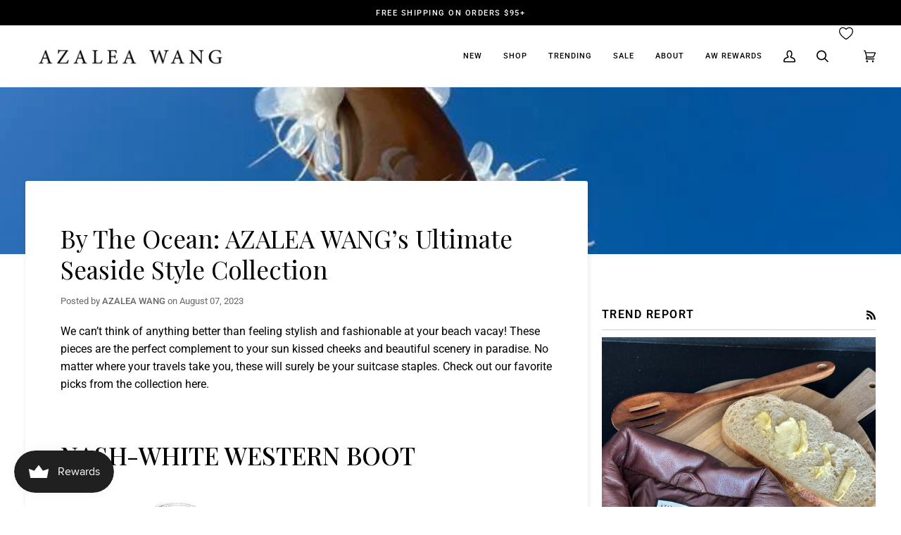

--- FILE ---
content_type: text/css
request_url: https://cdn.shopify.com/extensions/019a8119-80e0-78d2-a4f6-a518f5207d95/xboost-upsell-discount-428/assets/core.css
body_size: 8927
content:
:after:where(.xb-base-reset,.xb-base-reset *),:before:where(.xb-base-reset,.xb-base-reset *),:where(.xb-base-reset,.xb-base-reset *){border:0 solid #e5e7eb;box-sizing:border-box}:after:where(.xb-base-reset,.xb-base-reset *),:before:where(.xb-base-reset,.xb-base-reset *){--tw-content:""}.xb-base-reset{line-height:1.5;-webkit-text-size-adjust:100%;font-family:ui-sans-serif,system-ui,sans-serif,Apple Color Emoji,Segoe UI Emoji,Segoe UI Symbol,Noto Color Emoji;font-feature-settings:normal;font-variation-settings:normal;-moz-tab-size:4;-o-tab-size:4;tab-size:4;-webkit-tap-highlight-color:transparent;line-height:inherit;margin:0}hr:where(.xb-base-reset,.xb-base-reset *){border-top-width:1px;color:inherit;height:0}abbr:where([title]):where(.xb-base-reset,.xb-base-reset *){-webkit-text-decoration:underline dotted;text-decoration:underline dotted}h1:where(.xb-base-reset,.xb-base-reset *),h2:where(.xb-base-reset,.xb-base-reset *),h3:where(.xb-base-reset,.xb-base-reset *),h4:where(.xb-base-reset,.xb-base-reset *),h5:where(.xb-base-reset,.xb-base-reset *),h6:where(.xb-base-reset,.xb-base-reset *){font-size:inherit;font-weight:inherit}a:where(.xb-base-reset,.xb-base-reset *){color:inherit;text-decoration:inherit}b:where(.xb-base-reset,.xb-base-reset *),strong:where(.xb-base-reset,.xb-base-reset *){font-weight:bolder}code:where(.xb-base-reset,.xb-base-reset *),kbd:where(.xb-base-reset,.xb-base-reset *),pre:where(.xb-base-reset,.xb-base-reset *),samp:where(.xb-base-reset,.xb-base-reset *){font-family:ui-monospace,SFMono-Regular,Menlo,Monaco,Consolas,Liberation Mono,Courier New,monospace;font-feature-settings:normal;font-size:1em;font-variation-settings:normal}small:where(.xb-base-reset,.xb-base-reset *){font-size:80%}sub:where(.xb-base-reset,.xb-base-reset *),sup:where(.xb-base-reset,.xb-base-reset *){font-size:75%;line-height:0;position:relative;vertical-align:baseline}sub:where(.xb-base-reset,.xb-base-reset *){bottom:-.25em}sup:where(.xb-base-reset,.xb-base-reset *){top:-.5em}table:where(.xb-base-reset,.xb-base-reset *){border-collapse:collapse;border-color:inherit;text-indent:0}button:where(.xb-base-reset,.xb-base-reset *),input:where(.xb-base-reset,.xb-base-reset *),optgroup:where(.xb-base-reset,.xb-base-reset *),select:where(.xb-base-reset,.xb-base-reset *),textarea:where(.xb-base-reset,.xb-base-reset *){color:inherit;font-family:inherit;font-feature-settings:inherit;font-size:100%;font-variation-settings:inherit;font-weight:inherit;letter-spacing:inherit;line-height:inherit;margin:0;padding:0}button:where(.xb-base-reset,.xb-base-reset *),select:where(.xb-base-reset,.xb-base-reset *){text-transform:none}button:where(.xb-base-reset,.xb-base-reset *),input:where([type=button]):where(.xb-base-reset,.xb-base-reset *),input:where([type=reset]):where(.xb-base-reset,.xb-base-reset *),input:where([type=submit]):where(.xb-base-reset,.xb-base-reset *){-webkit-appearance:button;background-color:transparent;background-image:none}:-moz-focusring:where(.xb-base-reset,.xb-base-reset *){outline:auto}:-moz-ui-invalid:where(.xb-base-reset,.xb-base-reset *){box-shadow:none}progress:where(.xb-base-reset,.xb-base-reset *){vertical-align:baseline}::-webkit-inner-spin-button:where(.xb-base-reset,.xb-base-reset *),::-webkit-outer-spin-button:where(.xb-base-reset,.xb-base-reset *){height:auto}[type=search]:where(.xb-base-reset,.xb-base-reset *){-webkit-appearance:textfield;outline-offset:-2px}::-webkit-search-decoration:where(.xb-base-reset,.xb-base-reset *){-webkit-appearance:none}::-webkit-file-upload-button:where(.xb-base-reset,.xb-base-reset *){-webkit-appearance:button;font:inherit}summary:where(.xb-base-reset,.xb-base-reset *){display:list-item}blockquote:where(.xb-base-reset,.xb-base-reset *),dd:where(.xb-base-reset,.xb-base-reset *),dl:where(.xb-base-reset,.xb-base-reset *),figure:where(.xb-base-reset,.xb-base-reset *),h1:where(.xb-base-reset,.xb-base-reset *),h2:where(.xb-base-reset,.xb-base-reset *),h3:where(.xb-base-reset,.xb-base-reset *),h4:where(.xb-base-reset,.xb-base-reset *),h5:where(.xb-base-reset,.xb-base-reset *),h6:where(.xb-base-reset,.xb-base-reset *),hr:where(.xb-base-reset,.xb-base-reset *),p:where(.xb-base-reset,.xb-base-reset *),pre:where(.xb-base-reset,.xb-base-reset *){margin:0}fieldset:where(.xb-base-reset,.xb-base-reset *){margin:0;padding:0}legend:where(.xb-base-reset,.xb-base-reset *){padding:0}menu:where(.xb-base-reset,.xb-base-reset *),ol:where(.xb-base-reset,.xb-base-reset *),ul:where(.xb-base-reset,.xb-base-reset *){list-style:none;margin:0;padding:0}dialog:where(.xb-base-reset,.xb-base-reset *){padding:0}textarea:where(.xb-base-reset,.xb-base-reset *){resize:vertical}input::-moz-placeholder:where(.xb-base-reset,.xb-base-reset *),textarea::-moz-placeholder:where(.xb-base-reset,.xb-base-reset *){color:#9ca3af;opacity:1}input::placeholder:where(.xb-base-reset,.xb-base-reset *),textarea::placeholder:where(.xb-base-reset,.xb-base-reset *){color:#9ca3af;opacity:1}[role=button]:where(.xb-base-reset,.xb-base-reset *),button:where(.xb-base-reset,.xb-base-reset *){cursor:pointer}:disabled:where(.xb-base-reset,.xb-base-reset *){cursor:default}audio:where(.xb-base-reset,.xb-base-reset *),canvas:where(.xb-base-reset,.xb-base-reset *),embed:where(.xb-base-reset,.xb-base-reset *),iframe:where(.xb-base-reset,.xb-base-reset *),img:where(.xb-base-reset,.xb-base-reset *),object:where(.xb-base-reset,.xb-base-reset *),svg:where(.xb-base-reset,.xb-base-reset *),video:where(.xb-base-reset,.xb-base-reset *){display:block;vertical-align:middle}img:where(.xb-base-reset,.xb-base-reset *),video:where(.xb-base-reset,.xb-base-reset *){height:auto;max-width:100%}[hidden]:where(.xb-base-reset,.xb-base-reset *){display:none}*,:after,:before{--tw-border-spacing-x:0;--tw-border-spacing-y:0;--tw-translate-x:0;--tw-translate-y:0;--tw-rotate:0;--tw-skew-x:0;--tw-skew-y:0;--tw-scale-x:1;--tw-scale-y:1;--tw-pan-x: ;--tw-pan-y: ;--tw-pinch-zoom: ;--tw-scroll-snap-strictness:proximity;--tw-gradient-from-position: ;--tw-gradient-via-position: ;--tw-gradient-to-position: ;--tw-ordinal: ;--tw-slashed-zero: ;--tw-numeric-figure: ;--tw-numeric-spacing: ;--tw-numeric-fraction: ;--tw-ring-inset: ;--tw-ring-offset-width:0px;--tw-ring-offset-color:#fff;--tw-ring-color:rgba(59,130,246,.5);--tw-ring-offset-shadow:0 0 #0000;--tw-ring-shadow:0 0 #0000;--tw-shadow:0 0 #0000;--tw-shadow-colored:0 0 #0000;--tw-blur: ;--tw-brightness: ;--tw-contrast: ;--tw-grayscale: ;--tw-hue-rotate: ;--tw-invert: ;--tw-saturate: ;--tw-sepia: ;--tw-drop-shadow: ;--tw-backdrop-blur: ;--tw-backdrop-brightness: ;--tw-backdrop-contrast: ;--tw-backdrop-grayscale: ;--tw-backdrop-hue-rotate: ;--tw-backdrop-invert: ;--tw-backdrop-opacity: ;--tw-backdrop-saturate: ;--tw-backdrop-sepia: ;--tw-contain-size: ;--tw-contain-layout: ;--tw-contain-paint: ;--tw-contain-style: }::backdrop{--tw-border-spacing-x:0;--tw-border-spacing-y:0;--tw-translate-x:0;--tw-translate-y:0;--tw-rotate:0;--tw-skew-x:0;--tw-skew-y:0;--tw-scale-x:1;--tw-scale-y:1;--tw-pan-x: ;--tw-pan-y: ;--tw-pinch-zoom: ;--tw-scroll-snap-strictness:proximity;--tw-gradient-from-position: ;--tw-gradient-via-position: ;--tw-gradient-to-position: ;--tw-ordinal: ;--tw-slashed-zero: ;--tw-numeric-figure: ;--tw-numeric-spacing: ;--tw-numeric-fraction: ;--tw-ring-inset: ;--tw-ring-offset-width:0px;--tw-ring-offset-color:#fff;--tw-ring-color:rgba(59,130,246,.5);--tw-ring-offset-shadow:0 0 #0000;--tw-ring-shadow:0 0 #0000;--tw-shadow:0 0 #0000;--tw-shadow-colored:0 0 #0000;--tw-blur: ;--tw-brightness: ;--tw-contrast: ;--tw-grayscale: ;--tw-hue-rotate: ;--tw-invert: ;--tw-saturate: ;--tw-sepia: ;--tw-drop-shadow: ;--tw-backdrop-blur: ;--tw-backdrop-brightness: ;--tw-backdrop-contrast: ;--tw-backdrop-grayscale: ;--tw-backdrop-hue-rotate: ;--tw-backdrop-invert: ;--tw-backdrop-opacity: ;--tw-backdrop-saturate: ;--tw-backdrop-sepia: ;--tw-contain-size: ;--tw-contain-layout: ;--tw-contain-paint: ;--tw-contain-style: }.xb-sr-only{height:1px;margin:-1px;overflow:hidden;padding:0;position:absolute;width:1px;clip:rect(0,0,0,0);border-width:0;white-space:nowrap}.xb-pointer-events-none{pointer-events:none}.\!xb-invisible{visibility:hidden!important}.xb-fixed{position:fixed}.xb-absolute{position:absolute}.xb-relative{position:relative}.xb-inset-0{top:0;right:0;bottom:0;left:0}.-xb-left-1{left:-4px}.-xb-left-5{left:-20px}.-xb-right-1{right:-4px}.-xb-right-5{right:-20px}.-xb-top-3{top:-12px}.xb-bottom-0{bottom:0}.xb-left-0{left:0}.xb-left-1\/2{left:50%}.xb-right-0{right:0}.xb-right-\[-4px\]{right:-4px}.xb-top-0{top:0}.xb-top-1\/2{top:50%}.xb-top-\[0px\]{top:0}.xb-top-\[44px\]{top:44px}.-xb-z-10{z-index:-10}.xb-z-0{z-index:0}.xb-z-10{z-index:10}.xb-z-50{z-index:50}.xb-z-\[1\]{z-index:1}.xb-col-span-4{grid-column:span 4/span 4}.xb-col-span-8{grid-column:span 8/span 8}.xb-m-2{margin:8px}.xb-m-\[5px\]{margin:5px}.xb-m-\[var\(--slidecart-announcement-margin\)\]{margin:var(--slidecart-announcement-margin)}.xb-mx-1\.5{margin-left:.375rem;margin-right:.375rem}.xb-mx-2{margin-left:8px;margin-right:8px}.xb-mx-3{margin-left:12px;margin-right:12px}.xb-mx-6{margin-left:24px;margin-right:24px}.xb-mx-auto{margin-left:auto;margin-right:auto}.xb-my-2{margin-bottom:8px;margin-top:8px}.xb-mb-0{margin-bottom:0}.xb-mb-1{margin-bottom:4px}.xb-mb-2{margin-bottom:8px}.xb-mb-4{margin-bottom:16px}.xb-mb-8{margin-bottom:32px}.xb-mb-\[2px\]{margin-bottom:2px}.xb-ml-1{margin-left:4px}.xb-ml-2{margin-left:8px}.xb-ml-3{margin-left:12px}.xb-mr-16{margin-right:64px}.xb-mr-9{margin-right:36px}.xb-mt-\[-4px\]{margin-top:-4px}.xb-line-clamp-1{-webkit-line-clamp:1}.xb-line-clamp-1,.xb-line-clamp-2{display:-webkit-box;overflow:hidden;-webkit-box-orient:vertical}.xb-line-clamp-2{-webkit-line-clamp:2}.xb-line-clamp-3{display:-webkit-box;overflow:hidden;-webkit-box-orient:vertical;-webkit-line-clamp:3}.xb-inline-block{display:inline-block}.xb-inline{display:inline}.xb-flex{display:flex}.xb-inline-flex{display:inline-flex}.xb-grid{display:grid}.\!xb-hidden{display:none!important}.xb-hidden{display:none}.\!xb-h-auto{height:auto!important}.xb-h-1{height:4px}.xb-h-10{height:40px}.xb-h-5{height:20px}.xb-h-8{height:32px}.xb-h-\[10px\]{height:10px}.xb-h-\[16px\]{height:16px}.xb-h-\[22px\]{height:22px}.xb-h-\[28px\]{height:28px}.xb-h-\[30px\]{height:30px}.xb-h-\[36px\]{height:36px}.xb-h-\[39px\]{height:39px}.xb-h-\[48px\]{height:48px}.xb-h-\[52px\]{height:52px}.xb-h-fit{height:-moz-fit-content;height:fit-content}.xb-h-full{height:100%}.\!xb-max-h-\[40px\]{max-height:40px!important}.xb-max-h-48{max-height:192px}.\!xb-min-h-\[unset\]{min-height:unset!important}.xb-min-h-\[150px\]{min-height:150px}.xb-min-h-\[30px\]{min-height:30px}.xb-min-h-\[39px\]{min-height:39px}.xb-w-10{width:40px}.xb-w-3{width:12px}.xb-w-4{width:16px}.xb-w-5{width:20px}.xb-w-8{width:32px}.xb-w-\[10px\]{width:10px}.xb-w-\[12px\]{width:12px}.xb-w-\[16px\]{width:16px}.xb-w-\[22px\]{width:22px}.xb-w-\[28px\]{width:28px}.xb-w-\[36px\]{width:36px}.xb-w-\[39px\]{width:39px}.xb-w-\[52px\]{width:52px}.xb-w-\[90\%\]{width:90%}.xb-w-auto{width:auto}.xb-w-fit{width:-moz-fit-content;width:fit-content}.xb-w-full{width:100%}.xb-w-max{width:-moz-max-content;width:max-content}.\!xb-min-w-0{min-width:0!important}.xb-min-w-0{min-width:0}.xb-min-w-23{min-width:92px}.xb-min-w-32{min-width:128px}.xb-min-w-4{min-width:16px}.xb-min-w-\[112px\]{min-width:112px}.xb-min-w-\[20px\]{min-width:20px}.xb-min-w-\[26px\]{min-width:26px}.xb-min-w-\[300px\]{min-width:300px}.xb-min-w-\[39px\]{min-width:39px}.xb-min-w-\[80px\]{min-width:80px}.\!xb-max-w-\[52px\]{max-width:52px!important}.xb-max-w-\[120px\]{max-width:120px}.xb-max-w-\[1300px\]{max-width:1300px}.xb-max-w-\[25vw\]{max-width:25vw}.xb-max-w-\[75px\]{max-width:75px}.xb-max-w-full{max-width:100%}.xb-flex-1{flex:1 1 0%}.xb-flex-none{flex:none}.xb-shrink-0{flex-shrink:0}.xb-basis-full{flex-basis:100%}.-xb-translate-x-1\/2{--tw-translate-x:-50%;transform:translate(var(--tw-translate-x),var(--tw-translate-y)) rotate(var(--tw-rotate)) skew(var(--tw-skew-x)) skewY(var(--tw-skew-y)) scaleX(var(--tw-scale-x)) scaleY(var(--tw-scale-y))}.-xb-translate-y-1\/2,.xb--translate-y-1\/2{--tw-translate-y:-50%}.-xb-translate-y-1\/2,.xb--translate-y-1\/2,.xb-translate-x-\[-50\%\]{transform:translate(var(--tw-translate-x),var(--tw-translate-y)) rotate(var(--tw-rotate)) skew(var(--tw-skew-x)) skewY(var(--tw-skew-y)) scaleX(var(--tw-scale-x)) scaleY(var(--tw-scale-y))}.xb-translate-x-\[-50\%\]{--tw-translate-x:-50%}.xb-translate-y-\[-50\%\]{--tw-translate-y:-50%}.xb-scale-100,.xb-translate-y-\[-50\%\]{transform:translate(var(--tw-translate-x),var(--tw-translate-y)) rotate(var(--tw-rotate)) skew(var(--tw-skew-x)) skewY(var(--tw-skew-y)) scaleX(var(--tw-scale-x)) scaleY(var(--tw-scale-y))}.xb-scale-100{--tw-scale-x:1;--tw-scale-y:1}.xb-transform{transform:translate(var(--tw-translate-x),var(--tw-translate-y)) rotate(var(--tw-rotate)) skew(var(--tw-skew-x)) skewY(var(--tw-skew-y)) scaleX(var(--tw-scale-x)) scaleY(var(--tw-scale-y))}@keyframes xb-spin{to{transform:rotate(1turn)}}.xb-animate-spin{animation:xb-spin 1s linear infinite}.xb-cursor-not-allowed{cursor:not-allowed}.xb-cursor-pointer{cursor:pointer}.xb-resize-none{resize:none}.xb-grid-cols-1{grid-template-columns:repeat(1,minmax(0,1fr))}.xb-grid-cols-12{grid-template-columns:repeat(12,minmax(0,1fr))}.xb-grid-cols-\[1fr_auto\]{grid-template-columns:1fr auto}.xb-grid-cols-\[20px_2fr_1fr_1\.5fr\]{grid-template-columns:20px 2fr 1fr 1.5fr}.xb-flex-row{flex-direction:row}.xb-flex-col{flex-direction:column}.xb-flex-wrap{flex-wrap:wrap}.xb-flex-nowrap{flex-wrap:nowrap}.xb-items-start{align-items:flex-start}.xb-items-end{align-items:flex-end}.xb-items-center{align-items:center}.xb-items-stretch{align-items:stretch}.xb-justify-start{justify-content:flex-start}.xb-justify-end{justify-content:flex-end}.xb-justify-center{justify-content:center}.xb-justify-between{justify-content:space-between}.\!xb-gap-2{gap:8px!important}.xb-gap-0{gap:0}.xb-gap-0\.5{gap:.125rem}.xb-gap-1{gap:4px}.xb-gap-2{gap:8px}.xb-gap-3{gap:12px}.xb-gap-4{gap:16px}.xb-gap-\[6px\]{gap:6px}.xb-gap-\[var\(--slidecart-upsell-item-spacing\)\]{gap:var(--slidecart-upsell-item-spacing)}.xb-gap-x-1{-moz-column-gap:4px;column-gap:4px}.xb-gap-x-6{-moz-column-gap:24px;column-gap:24px}.xb-gap-x-\[2px\]{-moz-column-gap:2px;column-gap:2px}.xb-gap-y-0\.5{row-gap:.125rem}.xb-gap-y-4{row-gap:16px}.xb-self-center{align-self:center}.xb-overflow-hidden{overflow:hidden}.xb-overflow-y-auto{overflow-y:auto}.xb-overflow-y-visible{overflow-y:visible}.xb-truncate{overflow:hidden;white-space:nowrap}.xb-text-ellipsis,.xb-truncate{text-overflow:ellipsis}.xb-whitespace-nowrap{white-space:nowrap}.xb-whitespace-pre{white-space:pre}.xb-whitespace-break-spaces{white-space:break-spaces}.xb-break-words{overflow-wrap:break-word}.xb-break-all{word-break:break-all}.xb-break-keep{word-break:keep-all}.xb-rounded{border-radius:.25rem}.xb-rounded-\[5px\]{border-radius:5px}.xb-rounded-\[999px\]{border-radius:999px}.xb-rounded-\[var\(--slidecart-radius-corner\)\]{border-radius:var(--slidecart-radius-corner)}.xb-rounded-\[var\(--sticky-add-to-cart-radius-corner\)\]{border-radius:var(--sticky-add-to-cart-radius-corner)}.xb-rounded-button{border-radius:var(--p-border-radius-button)}.xb-rounded-full{border-radius:9999px}.xb-rounded-md{border-radius:.375rem}.xb-rounded-br-\[var\(--slidecart-radius-corner\)\]{border-bottom-right-radius:var(--slidecart-radius-corner)}.\!xb-border{border-width:1px!important}.xb-border{border-width:1px}.xb-border-2{border-width:2px}.xb-border-4{border-width:4px}.xb-border-\[1px\]{border-width:1px}.xb-border-b{border-bottom-width:1px}.\!xb-border-solid{border-style:solid!important}.xb-border-solid{border-style:solid}.xb-border-none{border-style:none}.xb-border-\[color\:\#999999\]{--tw-border-opacity:1;border-color:rgb(153 153 153/var(--tw-border-opacity))}.xb-border-\[color\:lightgray\]{--tw-border-opacity:1;border-color:rgb(211 211 211/var(--tw-border-opacity))}.xb-border-\[color\:var\(\#999999\)\]{border-color:var(#999)}.xb-border-\[color\:var\(--scb-addon-border-color\)\]{border-color:var(--scb-addon-border-color)}.xb-border-\[color\:var\(--scb-addon-collapsed-border-color\)\]{border-color:var(--scb-addon-collapsed-border-color)}.xb-border-\[color\:var\(--scb-addon-expanded-atc-button-border-color\)\]{border-color:var(--scb-addon-expanded-atc-button-border-color)}.xb-border-\[color\:var\(--scb-bundle-border-color\)\]{border-color:var(--scb-bundle-border-color)}.xb-border-\[color\:var\(--scb-bundle-collapsed-border-color\)\]{border-color:var(--scb-bundle-collapsed-border-color)}.xb-border-\[color\:var\(--scb-bundle-expanded-atc-button-border-color\)\]{border-color:var(--scb-bundle-expanded-atc-button-border-color)}.xb-border-\[color\:var\(--scb-qb-collapsed-border-color\)\]{border-color:var(--scb-qb-collapsed-border-color)}.xb-border-\[color\:var\(--scb-qb-expanded-selected-item-border-color\)\]{border-color:var(--scb-qb-expanded-selected-item-border-color)}.xb-border-\[color\:var\(--slidecart-checkout-button-bg-color\)\]{border-color:var(--slidecart-checkout-button-bg-color)}.xb-border-\[color\:var\(--slidecart-discount-code-border-color\)\]{border-color:var(--slidecart-discount-code-border-color)}.xb-border-\[color\:var\(--slidecart-product-quantity-border-color\)\]{border-color:var(--slidecart-product-quantity-border-color)}.xb-border-\[color\:var\(--slidecart-rewards-bar-bg-color\)\]{border-color:var(--slidecart-rewards-bar-bg-color)}.xb-border-\[color\:var\(--slidecart-rewards-bar-foreground-color\)\]{border-color:var(--slidecart-rewards-bar-foreground-color)}.xb-border-\[color\:var\(--slidecart-subscription-upgrades-button-border-color\)\]{border-color:var(--slidecart-subscription-upgrades-button-border-color)}.xb-border-\[color\:var\(--slidecart-trust-badges-icon-border-color\)\]{border-color:var(--slidecart-trust-badges-icon-border-color)}.xb-border-\[color\:var\(--slidecart-upsell-button-bg-color\)\]{border-color:var(--slidecart-upsell-button-bg-color)}.xb-border-\[color\:var\(--sticky-add-to-cart-atc-bg-color\)\]{border-color:var(--sticky-add-to-cart-atc-bg-color)}.xb-border-\[color\:var\(--sticky-add-to-cart-quantity-border-color\)\]{border-color:var(--sticky-add-to-cart-quantity-border-color)}.\!xb-bg-\[color\:var\(--sticky-add-to-cart-quantity-input-bg-color\)\]{background-color:var(--sticky-add-to-cart-quantity-input-bg-color)!important}.\!xb-bg-transparent{background-color:transparent!important}.xb-bg-\[\#C70A24\]{--tw-bg-opacity:1;background-color:rgb(199 10 36/var(--tw-bg-opacity))}.xb-bg-\[color\:var\(--scb-addon-bg\)\]{background-color:var(--scb-addon-bg)}.xb-bg-\[color\:var\(--scb-addon-collapsed-bg\)\]{background-color:var(--scb-addon-collapsed-bg)}.xb-bg-\[color\:var\(--scb-addon-expanded-atc-button-bg\)\]{background-color:var(--scb-addon-expanded-atc-button-bg)}.xb-bg-\[color\:var\(--scb-addon-expanded-item-bg\)\]{background-color:var(--scb-addon-expanded-item-bg)}.xb-bg-\[color\:var\(--scb-bundle-bg\)\]{background-color:var(--scb-bundle-bg)}.xb-bg-\[color\:var\(--scb-bundle-collapsed-bg\)\]{background-color:var(--scb-bundle-collapsed-bg)}.xb-bg-\[color\:var\(--scb-bundle-expanded-atc-button-bg\)\]{background-color:var(--scb-bundle-expanded-atc-button-bg)}.xb-bg-\[color\:var\(--scb-bundle-expanded-item-bg\)\]{background-color:var(--scb-bundle-expanded-item-bg)}.xb-bg-\[color\:var\(--scb-bundle-expanded-item-quantity-tag-bg-color\)\]{background-color:var(--scb-bundle-expanded-item-quantity-tag-bg-color)}.xb-bg-\[color\:var\(--scb-qb-collapsed-bg\)\]{background-color:var(--scb-qb-collapsed-bg)}.xb-bg-\[color\:var\(--scb-qb-expanded-bg\)\]{background-color:var(--scb-qb-expanded-bg)}.xb-bg-\[color\:var\(--scb-qb-expanded-item-bg\)\]{background-color:var(--scb-qb-expanded-item-bg)}.xb-bg-\[color\:var\(--scb-qb-expanded-item-gift-label-bg\)\]{background-color:var(--scb-qb-expanded-item-gift-label-bg)}.xb-bg-\[color\:var\(--scb-qb-expanded-selected-item-bg\)\]{background-color:var(--scb-qb-expanded-selected-item-bg)}.xb-bg-\[color\:var\(--slidecart-addon-bg-color\)\]{background-color:var(--slidecart-addon-bg-color)}.xb-bg-\[color\:var\(--slidecart-announcement-bg-color\)\]{background-color:var(--slidecart-announcement-bg-color)}.xb-bg-\[color\:var\(--slidecart-body-bg-color\)\]{background-color:var(--slidecart-body-bg-color)}.xb-bg-\[color\:var\(--slidecart-checkout-button-bg-color\)\]{background-color:var(--slidecart-checkout-button-bg-color)}.xb-bg-\[color\:var\(--slidecart-discount-code-apply-btn-bg\)\]{background-color:var(--slidecart-discount-code-apply-btn-bg)}.xb-bg-\[color\:var\(--slidecart-discount-code-input-bg\)\]{background-color:var(--slidecart-discount-code-input-bg)}.xb-bg-\[color\:var\(--slidecart-discount-info-tag-bg-color\)\]{background-color:var(--slidecart-discount-info-tag-bg-color)}.xb-bg-\[color\:var\(--slidecart-footer-bg-color\)\]{background-color:var(--slidecart-footer-bg-color)}.xb-bg-\[color\:var\(--slidecart-header-bg-color\)\]{background-color:var(--slidecart-header-bg-color)}.xb-bg-\[color\:var\(--slidecart-line-item-bg-color\)\]{background-color:var(--slidecart-line-item-bg-color)}.xb-bg-\[color\:var\(--slidecart-multi-addon-bg-color\)\]{background-color:var(--slidecart-multi-addon-bg-color)}.xb-bg-\[color\:var\(--slidecart-product-quantity-bg-color\)\]{background-color:var(--slidecart-product-quantity-bg-color)}.xb-bg-\[color\:var\(--slidecart-rewards-bar-bg-color\)\]{background-color:var(--slidecart-rewards-bar-bg-color)}.xb-bg-\[color\:var\(--slidecart-rewards-bar-foreground-color\)\]{background-color:var(--slidecart-rewards-bar-foreground-color)}.xb-bg-\[color\:var\(--slidecart-subscription-upgrades-button-bg\)\]{background-color:var(--slidecart-subscription-upgrades-button-bg)}.xb-bg-\[color\:var\(--slidecart-trust-badges-v2-bg-color\)\]{background-color:var(--slidecart-trust-badges-v2-bg-color)}.xb-bg-\[color\:var\(--slidecart-upsell-bar-foreground-color\)\]{background-color:var(--slidecart-upsell-bar-foreground-color)}.xb-bg-\[color\:var\(--slidecart-upsell-button-bg-color\)\]{background-color:var(--slidecart-upsell-button-bg-color)}.xb-bg-\[color\:var\(--slidecart-upsell-discount-label-bg-color\)\]{background-color:var(--slidecart-upsell-discount-label-bg-color)}.xb-bg-\[color\:var\(--slidecart-upsell-variant-select-bg-color\)\]{background-color:var(--slidecart-upsell-variant-select-bg-color)}.xb-bg-\[color\:var\(--slidecart-widget-bg-color\)\]{background-color:var(--slidecart-widget-bg-color)}.xb-bg-\[color\:var\(--sticky-add-to-cart-announcement-bg-color\)\]{background-color:var(--sticky-add-to-cart-announcement-bg-color)}.xb-bg-\[color\:var\(--sticky-add-to-cart-atc-bg-color\)\]{background-color:var(--sticky-add-to-cart-atc-bg-color)}.xb-bg-\[color\:var\(--sticky-add-to-cart-bg-color\)\]{background-color:var(--sticky-add-to-cart-bg-color)}.xb-bg-\[color\:var\(--sticky-add-to-cart-discount-info-tag-bg-color\)\]{background-color:var(--sticky-add-to-cart-discount-info-tag-bg-color)}.xb-bg-\[color\:var\(--sticky-add-to-cart-quantity-bg-color\)\]{background-color:var(--sticky-add-to-cart-quantity-bg-color)}.xb-bg-\[color\:var\(--sticky-add-to-cart-quantity-icon-bg-color\)\]{background-color:var(--sticky-add-to-cart-quantity-icon-bg-color)}.xb-bg-\[color\:var\(--sticky-add-to-cart-variant-select-bg-color\)\]{background-color:var(--sticky-add-to-cart-variant-select-bg-color)}.xb-bg-\[color\:var\(--sticky-cart-bg-color\)\]{background-color:var(--sticky-cart-bg-color)}.xb-bg-\[color\:var\(--sticky-cart-quantity-bg-color\)\]{background-color:var(--sticky-cart-quantity-bg-color)}.xb-bg-\[rgba\(0\,0\,0\,0\.5\)\]{background-color:#00000080}.xb-bg-fill-brand{background-color:var(--p-color-bg-fill-brand)}.xb-bg-inherit{background-color:inherit}.xb-bg-transparent{background-color:transparent}.xb-bg-white{--tw-bg-opacity:1;background-color:rgb(255 255 255/var(--tw-bg-opacity))}.xb-bg-none{background-image:none}.xb-fill-\[color\:var\(--slidecart-discount-info-tag-bg-color\)\]{fill:var(--slidecart-discount-info-tag-bg-color)}.xb-fill-blue-600{fill:#2563eb}.xb-fill-current{fill:currentColor}.xb-stroke-current{stroke:currentColor}.xb-object-contain{-o-object-fit:contain;object-fit:contain}.xb-object-cover{-o-object-fit:cover;object-fit:cover}.xb-object-center{-o-object-position:center;object-position:center}.xb-p-1{padding:4px}.xb-p-2{padding:8px}.xb-p-2\.5{padding:.625rem}.xb-p-3{padding:12px}.xb-p-5{padding:20px}.xb-p-\[10px\]{padding:10px}.\!xb-px-0{padding-left:0!important;padding-right:0!important}.\!xb-px-\[50px\]{padding-left:50px!important;padding-right:50px!important}.xb-px-1{padding-left:4px;padding-right:4px}.xb-px-2{padding-left:8px;padding-right:8px}.xb-px-3{padding-left:12px;padding-right:12px}.xb-px-4{padding-left:16px;padding-right:16px}.xb-px-5{padding-left:20px;padding-right:20px}.xb-px-6{padding-left:24px;padding-right:24px}.xb-py-0\.5{padding-bottom:.125rem;padding-top:.125rem}.xb-py-1{padding-bottom:4px;padding-top:4px}.xb-py-10{padding-bottom:40px;padding-top:40px}.xb-py-2{padding-bottom:8px;padding-top:8px}.xb-py-3{padding-bottom:12px;padding-top:12px}.xb-pb-1{padding-bottom:4px}.xb-pb-2{padding-bottom:8px}.xb-pb-3{padding-bottom:12px}.xb-pb-\[2px\]{padding-bottom:2px}.xb-pl-1{padding-left:4px}.xb-pr-1{padding-right:4px}.xb-pt-0{padding-top:0}.xb-pt-1{padding-top:4px}.xb-pt-2{padding-top:8px}.xb-pt-4{padding-top:16px}.xb-text-center{text-align:center}.xb-text-right{text-align:right}.xb-align-middle{vertical-align:middle}.xb-font-xboost{font-family:var(--xbs-global-widget-font-family)}.xb-text-\[12px\]{font-size:12px}.xb-text-\[13px\]{font-size:13px}.xb-text-\[24px\]{font-size:24px}.xb-text-\[length\:11px\]{font-size:11px}.xb-text-\[length\:12px\]{font-size:12px}.xb-text-\[length\:13px\]{font-size:13px}.xb-text-\[length\:calc\(var\(--slidecart-rewards-text-size\)\*0\.7\)\]{font-size:calc(var(--slidecart-rewards-text-size)*.7)}.xb-text-\[length\:var\(--scb-addon-expanded-atc-button-size\)\]{font-size:var(--scb-addon-expanded-atc-button-size)}.xb-text-\[length\:var\(--scb-bundle-expanded-atc-button-size\)\]{font-size:var(--scb-bundle-expanded-atc-button-size)}.xb-text-\[length\:var\(--scb-bundle-expanded-item-quantity-tag-size\)\]{font-size:var(--scb-bundle-expanded-item-quantity-tag-size)}.xb-text-\[length\:var\(--scb-qb-expanded-item-gift-label-size\)\]{font-size:var(--scb-qb-expanded-item-gift-label-size)}.xb-text-\[length\:var\(--slidecart-additional-note-content-text-size\)\]{font-size:var(--slidecart-additional-note-content-text-size)}.xb-text-\[length\:var\(--slidecart-additional-note-title-size\)\]{font-size:var(--slidecart-additional-note-title-size)}.xb-text-\[length\:var\(--slidecart-addon-description-size\)\]{font-size:var(--slidecart-addon-description-size)}.xb-text-\[length\:var\(--slidecart-addon-title-size\)\]{font-size:var(--slidecart-addon-title-size)}.xb-text-\[length\:var\(--slidecart-announcement-text-size\)\]{font-size:var(--slidecart-announcement-text-size)}.xb-text-\[length\:var\(--slidecart-checkout-button-txt-size\)\]{font-size:var(--slidecart-checkout-button-txt-size)}.xb-text-\[length\:var\(--slidecart-discount-code-apply-btn-text-size\)\]{font-size:var(--slidecart-discount-code-apply-btn-text-size)}.xb-text-\[length\:var\(--slidecart-discount-info-tag-text-size\)\]{font-size:var(--slidecart-discount-info-tag-text-size)}.xb-text-\[length\:var\(--slidecart-multi-addon-description-size\)\]{font-size:var(--slidecart-multi-addon-description-size)}.xb-text-\[length\:var\(--slidecart-multi-addon-title-size\)\]{font-size:var(--slidecart-multi-addon-title-size)}.xb-text-\[length\:var\(--slidecart-rewards-text-size\)\]{font-size:var(--slidecart-rewards-text-size)}.xb-text-\[length\:var\(--slidecart-subscription-upgrades-button-text-size\)\]{font-size:var(--slidecart-subscription-upgrades-button-text-size)}.xb-text-\[length\:var\(--slidecart-trust-badges-v2-text-size\)\]{font-size:var(--slidecart-trust-badges-v2-text-size)}.xb-text-\[length\:var\(--slidecart-upsell-button-txt-size\)\]{font-size:var(--slidecart-upsell-button-txt-size)}.xb-text-\[length\:var\(--slidecart-upsell-discount-label-size\)\]{font-size:var(--slidecart-upsell-discount-label-size)}.xb-text-\[length\:var\(--slidecart-upsell-title-size\)\]{font-size:var(--slidecart-upsell-title-size)}.xb-text-\[length\:var\(--slidecart-widget-compare-price-size\)\]{font-size:var(--slidecart-widget-compare-price-size)}.xb-text-\[length\:var\(--slidecart-widget-price-size\)\]{font-size:var(--slidecart-widget-price-size)}.xb-text-\[length\:var\(--slidecart-widget-product-title-size\)\]{font-size:var(--slidecart-widget-product-title-size)}.xb-text-\[length\:var\(--slidecart-widget-product-variant-size\)\]{font-size:var(--slidecart-widget-product-variant-size)}.xb-text-\[length\:var\(--slidecart-widget-quantity-size\)\]{font-size:var(--slidecart-widget-quantity-size)}.xb-text-\[length\:var\(--slidecart-widget-title-size\)\]{font-size:var(--slidecart-widget-title-size)}.xb-text-\[length\:var\(--sticky-add-to-cart-announcement-text-size\)\]{font-size:var(--sticky-add-to-cart-announcement-text-size)}.xb-text-\[length\:var\(--sticky-add-to-cart-atc-txt-size\)\]{font-size:var(--sticky-add-to-cart-atc-txt-size)}.xb-text-\[length\:var\(--sticky-add-to-cart-discount-info-tag-text-size\)\]{font-size:var(--sticky-add-to-cart-discount-info-tag-text-size)}.xb-text-\[length\:var\(--sticky-add-to-cart-product-compare-price-size\)\]{font-size:var(--sticky-add-to-cart-product-compare-price-size)}.xb-text-\[length\:var\(--sticky-add-to-cart-product-name-size\)\]{font-size:var(--sticky-add-to-cart-product-name-size)}.xb-text-\[length\:var\(--sticky-add-to-cart-product-price-size\)\]{font-size:var(--sticky-add-to-cart-product-price-size)}.xb-text-\[length\:var\(--sticky-add-to-cart-quantity-input-size\)\]{font-size:var(--sticky-add-to-cart-quantity-input-size)}.xb-text-\[length\:var\(--sticky-add-to-cart-variant-text-size\)\]{font-size:var(--sticky-add-to-cart-variant-text-size)}.xb-text-sm{font-size:14px}.xb-text-xs{font-size:12px}.xb-font-\[var\(--slidecart-checkout-button-txt-weight\)\]{font-weight:var(--slidecart-checkout-button-txt-weight)}.xb-font-\[var\(--slidecart-discount-info-tag-text-weight\)\]{font-weight:var(--slidecart-discount-info-tag-text-weight)}.xb-font-\[var\(--slidecart-upsell-button-txt-weight\)\]{font-weight:var(--slidecart-upsell-button-txt-weight)}.xb-font-\[var\(--slidecart-widget-product-variant-weight\)\]{font-weight:var(--slidecart-widget-product-variant-weight)}.xb-font-\[var\(--slidecart-widget-quantity-weight\)\]{font-weight:var(--slidecart-widget-quantity-weight)}.xb-font-\[var\(--sticky-add-to-cart-atc-txt-weight\)\]{font-weight:var(--sticky-add-to-cart-atc-txt-weight)}.xb-font-\[var\(--sticky-add-to-cart-discount-info-tag-text-weight\)\]{font-weight:var(--sticky-add-to-cart-discount-info-tag-text-weight)}.xb-font-\[var\(--sticky-add-to-cart-quantity-input-weight\)\]{font-weight:var(--sticky-add-to-cart-quantity-input-weight)}.xb-font-\[var\(--sticky-add-to-cart-variant-text-weight\)\]{font-weight:var(--sticky-add-to-cart-variant-text-weight)}.xb-font-bold{font-weight:700}.xb-font-medium{font-weight:500}.xb-font-normal{font-weight:400}.xb-font-semibold{font-weight:600}.xb-italic{font-style:italic}.xb-leading-none{line-height:1}.xb-leading-tight{line-height:1.25}.xb-text-\[color\:\#999999\]{--tw-text-opacity:1;color:rgb(153 153 153/var(--tw-text-opacity))}.xb-text-\[color\:\#e55a5c\]{--tw-text-opacity:1;color:rgb(229 90 92/var(--tw-text-opacity))}.xb-text-\[color\:lightgray\]{--tw-text-opacity:1;color:rgb(211 211 211/var(--tw-text-opacity))}.xb-text-\[color\:var\(--scb-addon-expanded-atc-button-color\)\]{color:var(--scb-addon-expanded-atc-button-color)}.xb-text-\[color\:var\(--scb-bundle-expanded-atc-button-color\)\]{color:var(--scb-bundle-expanded-atc-button-color)}.xb-text-\[color\:var\(--scb-bundle-expanded-item-quantity-tag-color\)\]{color:var(--scb-bundle-expanded-item-quantity-tag-color)}.xb-text-\[color\:var\(--scb-qb-expanded-item-gift-label-color\)\]{color:var(--scb-qb-expanded-item-gift-label-color)}.xb-text-\[color\:var\(--slidecart-additional-note-title-color\)\]{color:var(--slidecart-additional-note-title-color)}.xb-text-\[color\:var\(--slidecart-addon-description-color\)\]{color:var(--slidecart-addon-description-color)}.xb-text-\[color\:var\(--slidecart-addon-title-color\)\]{color:var(--slidecart-addon-title-color)}.xb-text-\[color\:var\(--slidecart-announcement-text-color\)\]{color:var(--slidecart-announcement-text-color)}.xb-text-\[color\:var\(--slidecart-checkout-button-txt-color\)\]{color:var(--slidecart-checkout-button-txt-color)}.xb-text-\[color\:var\(--slidecart-discount-code-apply-btn-text-color\)\]{color:var(--slidecart-discount-code-apply-btn-text-color)}.xb-text-\[color\:var\(--slidecart-discount-info-tag-text-color\)\]{color:var(--slidecart-discount-info-tag-text-color)}.xb-text-\[color\:var\(--slidecart-discount-info-title-color\)\]{color:var(--slidecart-discount-info-title-color)}.xb-text-\[color\:var\(--slidecart-discount-info-total-discount-text-color\)\]{color:var(--slidecart-discount-info-total-discount-text-color)}.xb-text-\[color\:var\(--slidecart-multi-addon-description-color\)\]{color:var(--slidecart-multi-addon-description-color)}.xb-text-\[color\:var\(--slidecart-multi-addon-title-color\)\]{color:var(--slidecart-multi-addon-title-color)}.xb-text-\[color\:var\(--slidecart-product-delete-icon-color\)\]{color:var(--slidecart-product-delete-icon-color)}.xb-text-\[color\:var\(--slidecart-product-quantity-icon-color\)\]{color:var(--slidecart-product-quantity-icon-color)}.xb-text-\[color\:var\(--slidecart-rewards-bar-progress-tag-text-color\)\]{color:var(--slidecart-rewards-bar-progress-tag-text-color)}.xb-text-\[color\:var\(--slidecart-rewards-text-color\)\]{color:var(--slidecart-rewards-text-color)}.xb-text-\[color\:var\(--slidecart-subscription-upgrades-button-text-color\)\]{color:var(--slidecart-subscription-upgrades-button-text-color)}.xb-text-\[color\:var\(--slidecart-trust-badges-v2-text-color\)\]{color:var(--slidecart-trust-badges-v2-text-color)}.xb-text-\[color\:var\(--slidecart-upsell-button-txt-color\)\]{color:var(--slidecart-upsell-button-txt-color)}.xb-text-\[color\:var\(--slidecart-upsell-discount-label-color\)\]{color:var(--slidecart-upsell-discount-label-color)}.xb-text-\[color\:var\(--slidecart-upsell-title-color\)\]{color:var(--slidecart-upsell-title-color)}.xb-text-\[color\:var\(--slidecart-widget-compare-price-color\)\]{color:var(--slidecart-widget-compare-price-color)}.xb-text-\[color\:var\(--slidecart-widget-price-color\)\]{color:var(--slidecart-widget-price-color)}.xb-text-\[color\:var\(--slidecart-widget-product-title-color\)\]{color:var(--slidecart-widget-product-title-color)}.xb-text-\[color\:var\(--slidecart-widget-product-variant-color\)\]{color:var(--slidecart-widget-product-variant-color)}.xb-text-\[color\:var\(--slidecart-widget-quantity-color\)\]{color:var(--slidecart-widget-quantity-color)}.xb-text-\[color\:var\(--slidecart-widget-sale-price-color\)\]{color:var(--slidecart-widget-sale-price-color)}.xb-text-\[color\:var\(--slidecart-widget-term-of-service-title-color\)\]{color:var(--slidecart-widget-term-of-service-title-color)}.xb-text-\[color\:var\(--slidecart-widget-text-color\)\]{color:var(--slidecart-widget-text-color)}.xb-text-\[color\:var\(--slidecart-widget-title-color\)\]{color:var(--slidecart-widget-title-color)}.xb-text-\[color\:var\(--sticky-add-to-cart-announcement-text-color\)\]{color:var(--sticky-add-to-cart-announcement-text-color)}.xb-text-\[color\:var\(--sticky-add-to-cart-atc-txt-color\)\]{color:var(--sticky-add-to-cart-atc-txt-color)}.xb-text-\[color\:var\(--sticky-add-to-cart-discount-info-tag-text-color\)\]{color:var(--sticky-add-to-cart-discount-info-tag-text-color)}.xb-text-\[color\:var\(--sticky-add-to-cart-product-compare-price-color\)\]{color:var(--sticky-add-to-cart-product-compare-price-color)}.xb-text-\[color\:var\(--sticky-add-to-cart-product-name-color\)\]{color:var(--sticky-add-to-cart-product-name-color)}.xb-text-\[color\:var\(--sticky-add-to-cart-product-price-color\)\]{color:var(--sticky-add-to-cart-product-price-color)}.xb-text-\[color\:var\(--sticky-add-to-cart-quantity-icon-color\)\]{color:var(--sticky-add-to-cart-quantity-icon-color)}.xb-text-\[color\:var\(--sticky-add-to-cart-quantity-input-color\)\]{color:var(--sticky-add-to-cart-quantity-input-color)}.xb-text-\[color\:var\(--sticky-add-to-cart-variant-text-color\)\]{color:var(--sticky-add-to-cart-variant-text-color)}.xb-text-\[color\:var\(--sticky-cart-quantity-text-color\)\]{color:var(--sticky-cart-quantity-text-color)}.xb-text-gray-200{--tw-text-opacity:1;color:rgb(229 231 235/var(--tw-text-opacity))}.xb-text-red-500{--tw-text-opacity:1;color:rgb(239 68 68/var(--tw-text-opacity))}.xb-text-transparent{color:transparent}.xb-text-white{--tw-text-opacity:1;color:rgb(255 255 255/var(--tw-text-opacity))}.xb-line-through{text-decoration-line:line-through}.xb-opacity-0{opacity:0}.xb-opacity-30{opacity:.3}.xb-opacity-50{opacity:.5}.xb-opacity-70{opacity:.7}.xb-shadow-md{--tw-shadow:0 4px 6px -1px rgba(0,0,0,.1),0 2px 4px -2px rgba(0,0,0,.1);--tw-shadow-colored:0 4px 6px -1px var(--tw-shadow-color),0 2px 4px -2px var(--tw-shadow-color)}.xb-shadow-md,.xb-shadow-xl{box-shadow:var(--tw-ring-offset-shadow,0 0 #0000),var(--tw-ring-shadow,0 0 #0000),var(--tw-shadow)}.xb-shadow-xl{--tw-shadow:0 20px 25px -5px rgba(0,0,0,.1),0 8px 10px -6px rgba(0,0,0,.1);--tw-shadow-colored:0 20px 25px -5px var(--tw-shadow-color),0 8px 10px -6px var(--tw-shadow-color)}.xb-outline-none{outline:2px solid transparent;outline-offset:2px}.xb-transition-all{transition-duration:.15s;transition-property:all;transition-timing-function:cubic-bezier(.4,0,.2,1)}.xb-duration-300{transition-duration:.3s}.xb-ease-in-out{transition-timing-function:cubic-bezier(.4,0,.2,1)}.xb-text-fill-slidecart_addon_description_color{-webkit-text-fill-color:var(--slidecart-addon-description-color)}.xb-loader{animation:xb-spin .6s linear infinite!important;border:1px solid;border-color:#fff #fff #ff3d00;border-radius:50%;box-sizing:border-box;display:inline-block;height:16px;width:16px}@keyframes rotation{0%{transform:rotate(0)}to{transform:rotate(1turn)}}:root{--swiper-navigation-size:14px;--swiper-navigation-sides-offset:0px;--swiper-navigation-color:#4c4c4c}.xb-img-cover{height:100%;-o-object-fit:contain;object-fit:contain;-o-object-position:center;object-position:center;width:100%}.xb-border-global{border:var(--global-widget-border-width) solid var(--global-widget-border-color)!important}.xb-card-bg{background-color:#fff!important}.xb-shadow-100{box-shadow:inset 1px 0 #00000021,inset -1px 0 #00000021,inset 0 -1px #0000002b,inset 0 1px #cccccc80,0 1px #1a1a1a12!important}.shadow-button-primary{box-shadow:inset 0 2px #fff3,inset 2px 0 #fff3,inset -2px 0 #fff3,inset 0 -1px 0 1px #000,inset 0 1px #000!important}.hide-scrollbar{-ms-overflow-style:none!important;scrollbar-width:none!important}.hide-scrollbar ::-webkit-scrollbar{display:none!important}@keyframes next{0%{transform:translate(0)}to{transform:translate(calc(var(--cardWidth)))}}@keyframes prev{0%{transform:translate(0)}to{transform:translate(calc(0px - var(--cardWidth)))}}.xb-arrow-shadow{box-shadow:0 0 8px #0000000a,0 8px 16px #00000014!important}.slick-dots li button:before{font-size:8px!important}.slick-dots li.slick-active button:before{color:var(--global-widget-theme-color)!important;opacity:1!important}.xb-base-reset a:active,.xb-base-reset a:focus{outline:none!important}.xb-base-reset a:focus-visible{outline:none!important}.xb-base-reset div:empty{display:block}.xb-base-reset svg{height:auto;width:auto}@keyframes xb-highlight{0%{background-color:#e95c5980}to{background-color:#ff90}}.xb-variant{appearance:none!important;-webkit-appearance:none!important;-moz-appearance:none!important;background-image:url('data:image/svg+xml;charset=US-ASCII,<svg xmlns="http://www.w3.org/2000/svg" width="10" height="6" viewBox="0 0 14 10"><path fill="none" stroke="%23333" stroke-width="2" d="M1 1l6 6 6-6"/></svg>')!important;background-position:right 8px center!important;background-repeat:no-repeat!important;background-size:10px 6px!important;padding-right:24px!important}.xb-img-square:after{content:""!important;display:block!important;padding-bottom:100%!important}.xb-img-flip-group{height:100%}.xb-img-flip-group:hover .xb-img-flip-1{display:none!important}.xb-img-flip-group:hover .xb-img-flip-2{display:block!important;--tw-scale-x:1.1!important;--tw-scale-y:1.1!important;opacity:1!important;transform:translate(var(--tw-translate-x),var(--tw-translate-y)) rotate(var(--tw-rotate)) skew(var(--tw-skew-x)) skewY(var(--tw-skew-y)) scaleX(var(--tw-scale-x)) scaleY(var(--tw-scale-y))!important}@keyframes slideInFromLeft{0%{opacity:0;transform:translate(-100%)}to{opacity:1;transform:translate(0)}}@keyframes slideInFromRight{0%{opacity:0;transform:translate(100%)}to{opacity:1;transform:translate(0)}}.slide-in-left{animation:slideInFromLeft .3s ease-out}.slide-in-right{animation:slideInFromRight .3s ease-out}@keyframes scrollRightToLeft{0%{transform:translate(100%)}to{transform:translate(0)}}@keyframes scrollLeftToRight{0%{transform:translate(0)}to{transform:translate(-100%)}}.scroll-right-to-left{animation:scrollRightToLeft 1s forwards}.scroll-left-to-right{animation:scrollLeftToRight 1s forwards}.gradient-mask{background:linear-gradient(180deg,#333,#333333b3,#3333334d);-webkit-background-clip:text}.disappear{animation-duration:4s;animation-fill-mode:forwards;animation-name:disappear}@keyframes disappear{0%{opacity:1}to{display:none;opacity:0}}.xb_sticky_add_to_cart div:empty{display:none}select.xb-select-123:focus,textarea.xb_slide_cart_note:focus{box-shadow:0 0 5px #33333380;outline:none!important}.xb_slide_cart_discount_code_input textarea:focus-visible{box-shadow:0 0 5px #33333380;outline:none!important}.xb_slide_cart_product_content_input{font-size:unset!important}.xb_slide_cart_product_content_input,.xb_sticky_add_to_cart_input{border:unset!important;height:unset!important;margin-bottom:unset!important;padding:unset!important}.add-on-toggle.react-toggle--checked .react-toggle-track{background-color:var(--slidecart-addon-toggle-color)!important}.multi-addon-toggle.react-toggle--checked .react-toggle-track{background-color:var(--slidecart-multi-addon-toggle-color)!important}.react-toggle--disabled.toggle-loading{cursor:default;opacity:1}.react-toggle-thumb{box-shadow:unset!important}.hover\:xb-scale-102:hover{--tw-scale-x:1.02!important;--tw-scale-y:1.02!important;transform:translate(var(--tw-translate-x),var(--tw-translate-y)) rotate(var(--tw-rotate)) skew(var(--tw-skew-x)) skewY(var(--tw-skew-y)) scaleX(var(--tw-scale-x)) scaleY(var(--tw-scale-y))!important}.xb_slide_cart_note_default{border:1px solid #999!important;margin-inline:4px!important;width:98%!important}.xb_sticky_add_to_cart_product_select_variant{align-items:center;display:flex;justify-content:flex-end}.xb_sticky_add_to_cart_product_brief{flex:1 1 auto;min-width:150px}.xb_sticky_add_to_cart_product_center_block{flex:2 1 auto;min-width:120px}.xb_sticky_add_to_cart_product_left_block{flex:0 0 auto;white-space:nowrap}.react-toggle--checked .react-toggle-thumb{border-color:transparent!important}#xb-sticky-add-to-cart[data-xb-animation=slide-in]{transition:all .75s}#xb-sticky-add-to-cart[data-xb-animation=slide-in].bottom.xb-hide-sticky-atc{bottom:-200px}#xb-sticky-add-to-cart[data-xb-animation=slide-in].bottom.xb-show-sticky-atc{bottom:0}#xb-sticky-add-to-cart[data-xb-animation=slide-in].top.xb-hide-sticky-atc{top:-200px}#xb-sticky-add-to-cart[data-xb-animation=slide-in].top.xb-show-sticky-atc{top:0}#xb-sticky-add-to-cart[data-xb-animation=fade-in]{transition:all 2s}#xb-sticky-add-to-cart[data-xb-animation=fade-in].bottom{bottom:0}#xb-sticky-add-to-cart[data-xb-animation=fade-in].top{top:0}#xb-sticky-add-to-cart[data-xb-animation=fade-in].xb-hide-sticky-atc{opacity:0}#xb-sticky-add-to-cart[data-xb-animation=fade-in].xb-show-sticky-atc{opacity:1}#xb-sticky-add-to-cart[data-xb-animation=scale-in]{transition:all .75s}#xb-sticky-add-to-cart[data-xb-animation=scale-in].bottom{bottom:0;transform-origin:bottom}#xb-sticky-add-to-cart[data-xb-animation=scale-in].top{top:0;transform-origin:top}#xb-sticky-add-to-cart[data-xb-animation=scale-in].xb-hide-sticky-atc{transform:scale(0)}#xb-sticky-add-to-cart[data-xb-animation=scale-in].xb-show-sticky-atc{transform:scale(1)}#xb-sticky-add-to-cart[data-xb-animation=flip-in]{transition:all .75s}#xb-sticky-add-to-cart[data-xb-animation=flip-in].bottom{bottom:0}#xb-sticky-add-to-cart[data-xb-animation=flip-in].top{top:0}#xb-sticky-add-to-cart[data-xb-animation=flip-in].xb-hide-sticky-atc{opacity:0;transform:rotateX(180deg)}#xb-sticky-add-to-cart[data-xb-animation=flip-in].xb-show-sticky-atc{opacity:1;transform:rotateX(0)}#xb-sticky-add-to-cart[data-xb-animation=bounce].bottom{bottom:0}#xb-sticky-add-to-cart[data-xb-animation=bounce].top{top:0}@keyframes xb-cart-bounce{0%,20%,50%,80%,to{transform:translateY(0)}40%{transform:translateY(-30px)}60%{transform:translateY(-15px)}}#xb-sticky-add-to-cart[data-xb-animation=bounce].xb-hide-sticky-atc{opacity:0;transform:translateY(100%)}#xb-sticky-add-to-cart[data-xb-animation=bounce].xb-show-sticky-atc{animation:xb-cart-bounce 1s;opacity:1}@keyframes line-item-slide-in{0%{opacity:0;transform:translate(100%)}to{opacity:1;transform:translate(0)}}.xb-line-item-animation{animation:line-item-slide-in .3s ease-out}.xb-animate-spin{animation:xb-spin 1s linear infinite!important}.react-toggle-track-x{position:relative}.xb-zoom-in-hover-img{transition:transform .1s ease!important}.xb-zoom-in-hover-img:hover{transform:scale(1.05)!important}@media screen and (min-width:640px){.xb_slide_cart_product_button_quantity:hover{background-color:#d0d0d0}.xb_slide_cart_product_button_quantity:hover svg:not(.xb-spin-icon)>path{fill:#333!important}}.xb-base-reset input:focus-visible{box-shadow:none!important;outline:none!important}.xb_slide_cart_upsell_dots_item,.xb_slide_cart_upsell_dots_item.xb-dot-selected{border-color:var( --slidecart-upsell-carousel-dot-bg,var(--slidecart-checkout-button-bg-color) )}.xb_slide_cart_upsell_dots_item.xb-dot-selected{background-color:var( --slidecart-upsell-carousel-dot-bg,var(--slidecart-checkout-button-bg-color) )}.xb_slide_cart_trust_badge_wrapper::-webkit-scrollbar{height:0}.xb_slide_cart_trust_badge_wrapper::-webkit-scrollbar-track{background:#f1f1f1}.xb_slide_cart_trust_badge_wrapper::-webkit-scrollbar-thumb{background:#888}.xb_slide_cart_trust_badge_wrapper::-webkit-scrollbar-thumb:hover{background:#555}@keyframes xb-fade-down{0%{opacity:0;transform:translateY(-2rem)}to{opacity:1;transform:translateY(0)}}@keyframes xb-down-fade{0%{opacity:1}to{display:none;height:0;opacity:0}}.xb-animate-fade-down{animation:xb-fade-down .3s both}.xb-animate-down-fade{animation:xb-down-fade .3s both}.xb-base-reset .ql-align-center{text-align:center}.xb-base-reset .ql-align-right{text-align:right}.xb-base-reset .ql-align-justify{text-align:justify}.xb_slide_cart_announcement_title .xb-timer{color:var(--slidecart-announcement-countdown-time-color);font-size:var(--slidecart-announcement-countdown-time-size);font-weight:var(--slidecart-announcement-countdown-time-weight)}.xb_sticky_add_to_cart_announcement .xb-timer{color:var(--sticky-add-to-cart-announcement-countdown-time-color);font-size:var(--sticky-add-to-cart-announcement-countdown-time-size);font-weight:var(--sticky-add-to-cart-announcement-countdown-time-weight)}.xb-product-line-row-gap{gap:var(--slidecart-widget-line-item-row-gap,20px)}.xb_slide_cart_upsell_discount_tag{border-radius:var(--slidecart-radius-corner);padding:2px 6px}.xb_slide_cart_upsell_button_add_to_cart span:hover{color:var(--slidecart-upsell-button-txt-hover-color)}.xb_slide_cart_button_checkout span:hover{color:var(--slidecart-checkout-button-txt-hover-color)}.xb_slide_cart_title p{flex:1}.xb_popup_bundle_qb .xb_quantity_breaks{width:100%}.xb_slide_cart_line_qb_expanded{gap:calc(var(--scb-qb-expanded-vertical-spacing, 1)*4px)}.xb-base-reset strong{font-weight:700!important}.xb_slide_cart_line_bundle_expanded_item_title{font-size:calc(var(--scb-bundle-expanded-item-text-size-ratio, 1)*14px)}.xb_slide_cart_line_bundle_expanded_item_price{font-size:calc(var(--scb-bundle-expanded-item-text-size-ratio, 1)*13px)}.xb_slide_cart_line_bundle_carousel_btn_wrapper{box-shadow:0 0 8px #00000029}.xb_slide_cart_line_bundle_carousel_btn{background-color:var(--scb-bundle-expanded-item-bg,#fff);box-shadow:0 0 8px #00000029}.xb_popup .xb_bundle_pricing{display:none}.xb_popup .xb_bundle_add2cart,.xb_popup .xb_buy_x_get_y_add2cart,.xb_popup .xb_fixed_bundle_add2cart{border:1px solid var(--scb-bundle-expanded-atc-button-border-color)}.xb_popup .xb_bundle_root{max-width:100%!important}.xb-popup .xb_bundle_footer{grid-template-columns:1fr!important}@media (min-width:640px){.xb-popup .xb_bundle_footer{grid-template-columns:1fr!important}}.xb_popup .xb_checkbox_upsell_add2cart{border:1px solid var(--scb-addon-expanded-atc-button-border-color)}.xb_slide_cart_upsell_select_variant{background-color:var( --slidecart-upsell-variant-select-bg-color,var(--slidecart-upsell-bar-foreground-color) )}.xb_slide_cart_product_selling_plan_select{background-color:var( --slidecart-upsell-variant-select-bg-color,var(--slidecart-line-item-bg-color) )}.xb-discount-icon svg{height:16px;width:16px}.empty\:\!xb-block:empty{display:block!important}.hover\:xb-border-none:hover{border-style:none}.hover\:xb-border-\[color\:var\(--slidecart-checkout-button-bg-hover-color\)\]:hover{border-color:var(--slidecart-checkout-button-bg-hover-color)}.hover\:xb-border-\[color\:var\(--sticky-add-to-cart-atc-bg-hover-color\)\]:hover{border-color:var(--sticky-add-to-cart-atc-bg-hover-color)}.hover\:xb-bg-\[\#d0d0d0\]:hover{--tw-bg-opacity:1;background-color:rgb(208 208 208/var(--tw-bg-opacity))}.hover\:xb-bg-\[color\:var\(--slidecart-checkout-button-bg-hover-color\)\]:hover{background-color:var(--slidecart-checkout-button-bg-hover-color)}.hover\:xb-bg-\[color\:var\(--slidecart-upsell-button-bg-hover-color\)\]:hover{background-color:var(--slidecart-upsell-button-bg-hover-color)}.hover\:xb-bg-\[color\:var\(--sticky-add-to-cart-atc-bg-hover-color\)\]:hover{background-color:var(--sticky-add-to-cart-atc-bg-hover-color)}.hover\:xb-fill-red-500:hover{fill:#ef4444}.hover\:xb-text-\[color\:var\(--slidecart-checkout-button-txt-hover-color\)\]:hover{color:var(--slidecart-checkout-button-txt-hover-color)}.hover\:xb-text-\[color\:var\(--slidecart-upsell-button-txt-hover-color\)\]:hover{color:var(--slidecart-upsell-button-txt-hover-color)}.hover\:xb-text-\[color\:var\(--sticky-add-to-cart-atc-txt-hover-color\)\]:hover{color:var(--sticky-add-to-cart-atc-txt-hover-color)}.hover\:xb-underline:hover{text-decoration-line:underline}.hover\:xb-opacity-70:hover{opacity:.7}.hover\:xb-opacity-80:hover{opacity:.8}.hover\:xb-shadow-md:hover{--tw-shadow:0 4px 6px -1px rgba(0,0,0,.1),0 2px 4px -2px rgba(0,0,0,.1);--tw-shadow-colored:0 4px 6px -1px var(--tw-shadow-color),0 2px 4px -2px var(--tw-shadow-color);box-shadow:var(--tw-ring-offset-shadow,0 0 #0000),var(--tw-ring-shadow,0 0 #0000),var(--tw-shadow)}.focus\:xb-outline-none:focus{outline:2px solid transparent;outline-offset:2px}.focus-visible\:xb-outline-none:focus-visible{outline:2px solid transparent;outline-offset:2px}.xb-group:hover .group-hover\:xb-fill-gray-500{fill:#6b7280}.xb-group:hover .group-hover\:xb-stroke-red-500{stroke:#ef4444}.xb-group:hover .group-hover\:xb-underline{text-decoration-line:underline}.xb-group:hover .group-hover\:xb-decoration-dashed{text-decoration-style:dashed}@media (min-width:640px){.sm\:xb-max-w-\[200px\]{max-width:200px}.sm\:\!xb-px-0{padding-left:0!important;padding-right:0!important}.sm\:\!xb-py-0{padding-bottom:0!important;padding-top:0!important}.sm\:xb-px-0{padding-left:0;padding-right:0}.sm\:xb-px-2{padding-left:8px;padding-right:8px}.sm\:xb-px-5{padding-left:20px;padding-right:20px}.sm\:xb-py-0{padding-bottom:0;padding-top:0}.sm\:xb-py-1{padding-bottom:4px;padding-top:4px}}@media (min-width:768px){.md\:\!xb-min-w-\[375px\]{min-width:375px!important}.md\:\!xb-flex-none{flex:none!important}.md\:xb-flex-none{flex:none}.md\:\!xb-items-center{align-items:center!important}.md\:\!xb-items-stretch{align-items:stretch!important}.md\:xb-justify-start{justify-content:flex-start}.md\:\!xb-truncate{overflow:hidden!important;text-overflow:ellipsis!important;white-space:nowrap!important}.md\:\!xb-px-0{padding-left:0!important;padding-right:0!important}.md\:\!xb-py-1{padding-bottom:4px!important}.md\:\!xb-pt-1,.md\:\!xb-py-1{padding-top:4px!important}}@media (min-width:1024px){.lg\:xb-max-w-\[420px\]{max-width:420px}}.react-toggle{background-color:transparent;border:0;cursor:pointer;display:inline-block;padding:0;position:relative;touch-action:pan-x;-webkit-touch-callout:none;-webkit-user-select:none;-moz-user-select:none;user-select:none;-webkit-tap-highlight-color:rgba(0,0,0,0);-webkit-tap-highlight-color:transparent}.react-toggle-screenreader-only{border:0;clip:rect(0 0 0 0);height:1px;margin:-1px;overflow:hidden;padding:0;position:absolute;width:1px}.react-toggle--disabled{cursor:not-allowed;opacity:.5;transition:opacity .25s}.react-toggle-track{background-color:#4d4d4d;border-radius:30px;height:24px;padding:0;transition:all .2s ease;width:50px}.react-toggle:hover:not(.react-toggle--disabled) .react-toggle-track{background-color:#000}.react-toggle--checked .react-toggle-track{background-color:#19ab27}.react-toggle--checked:hover:not(.react-toggle--disabled) .react-toggle-track{background-color:#128d15}.react-toggle-track-check{bottom:0;height:10px;left:8px;line-height:0;margin-bottom:auto;margin-top:auto;opacity:0;position:absolute;top:0;transition:opacity .25s ease;width:14px}.react-toggle--checked .react-toggle-track-check,.react-toggle-track-x{opacity:1;transition:opacity .25s ease}.react-toggle-track-x{bottom:0;height:10px;line-height:0;margin-bottom:auto;margin-top:auto;position:absolute;right:10px;top:0;width:10px}.react-toggle--checked .react-toggle-track-x{opacity:0}.react-toggle-thumb{background-color:#fafafa;border:1px solid #4d4d4d;border-radius:50%;box-sizing:border-box;height:22px;left:1px;position:absolute;top:1px;transition:all .5s cubic-bezier(.23,1,.32,1) 0ms;transition:all .25s ease;width:22px}.react-toggle--checked .react-toggle-thumb{border-color:#19ab27;left:27px}.react-toggle--focus .react-toggle-thumb{box-shadow:0 0 2px 3px #0099e0}.react-toggle:active:not(.react-toggle--disabled) .react-toggle-thumb{box-shadow:0 0 5px 5px #0099e0}@keyframes ping1{0%{opacity:1}75%,to{transform:scale(2);opacity:0}}@keyframes spin{to{transform:rotate(1turn)}}.xb-animate-spin{animation:spin 1s linear infinite}.xb-spin-icon{color:#fff;width:24px;height:24px}.xb-opacity-25{opacity:.25}.xb-opacity-75{opacity:.75}#xb-loading-overlay{background:#00000080;position:absolute;top:0;bottom:0;left:0;right:0;display:flex;justify-content:center;align-items:center}.xb-animate-ping-1{animation:ping1 1s cubic-bezier(0,0,.2,1) 1}.xb-cart-icon-shadow{position:absolute;width:100%;height:100%;display:inline-flex;border-radius:9999px;opacity:0;background-color:var(--global-widget-theme-color)}@keyframes xb-cart-drawer-slide-in{0%{opacity:0}to{opacity:1}}.xb-cart-drawer-wrapper{width:max-content;animation-name:xb-cart-drawer-slide-in;animation-duration:.4s}@media screen and (max-width: 400px){.xb-cart-drawer-wrapper>div{width:100%}}.xb-recommendation-root{display:flex;flex-direction:column;gap:16px;overflow:hidden;width:100%;align-items:center}.xb-recommendation-root-mt{margin-top:16px}@keyframes xboost-cart-slide-in-right{0%{opacity:0;right:-800px}to{opacity:1;right:0}}@keyframes xboost-cart-slide-in-left{0%{opacity:0;left:-800px}to{opacity:1;left:0}}.xboost-cart-slide-vt{position:fixed;top:0;height:100%;background:#fff}.xboost-cart-slide-vt.open-left{animation-name:xboost-cart-slide-in-left;animation-duration:.4s}.xboost-cart-slide-vt.open-right{right:0;animation-name:xboost-cart-slide-in-right;animation-duration:.4s}@keyframes xboost-cart-slide-in-center{0%{opacity:0}to{opacity:1}}.xboost-cart-slide-vt.open-center{left:50%;top:50%;transform:translate(-50%,-50%);animation-name:xboost-cart-slide-in-center;animation-duration:.4s;border-radius:var(--slidecart-radius-corner);overflow:hidden}.overflow-hidden{overflow:hidden}body[data-xboost-slidecart-enabled] div[id=CartDrawer],body[data-xboost-slidecart-enabled] div[id~=cart-drawer],body[data-xboost-slidecart-enabled] html[class~=js-drawer-open] main[class~=main-content]:after{display:none!important}body[data-xboost-slidecart-enabled] div[class="PageOverlay is-visible"]{display:none!important}body[data-xboost-slidecart-enabled] div[class~=Drawer][aria-hidden=false]{display:none!important;visibility:hidden!important}body[data-xboost-slidecart-enabled] aside[id=slideout-ajax-cart],body[data-xboost-slidecart-enabled] cart-drawer[class*=drawer],body[data-xboost-slidecart-enabled] div[class*=shopping-cart] div[class*=mini-cart],body[data-xboost-slidecart-enabled] div[class~=js-cart-drawer-root],body[data-xboost-slidecart-enabled] div[class~=js-modal-overlay],body[data-xboost-slidecart-enabled] div[class~=js-slideout-overlay]{display:none!important}@media (max-width: 600px){.xboost-slide-cart-width{width:100%}.xbc-body-overlay{position:fixed!important;left:0;right:0}}.xbc-body-overlay{overflow:hidden}@supports (overflow: clip){.xbc-body-overlay{overflow-y:clip!important;overscroll-behavior:none!important}}


--- FILE ---
content_type: text/css
request_url: https://cdn.slpht.com/widget/stylesheets/slpht_1849e78dbf7aacded8533e613570c22a.css
body_size: 8856
content:
/* !!!!!!!!!!!!!!!!!!!!!!!!!!!! */
/*Important Notes */
/*Do not attempt to animate with @keyframes animatetop */
/*It may conflict with other styles. */
/*An example is https://www.acornsandtwigs.com/ */
/*See README.md for more information */
/*!!!!!!!!!!!!!!!!!!!!!!!!!!!! */

/*Prevents the vertical scroll from appearing when modal is opened */
/*This actually needs to be on the body of the page and not scoped to socialphotos */

body.slpht-modal-open {
    overflow: hidden !important;
}


/* Need both as legacy users have their base CSS as #socialphotos-root. */
/* Newer users become .socialphotos-widget-root */
#socialphotos-root,
.socialphotos-widget-root {
    /*/////////////////////////////////////////////
    /// Default styles for HTML elements
    ///////////////////////////////////////////// */
    color: #222;
    /* Elements are pushed below both left and right floated elements */
    clear: both !important;
}

/* Bringing styles from bootstrap 3.4 with some modifications */

/* !!!!!!!!!!!!!!!!!!!!!!!!!!!! */
/* normalize.less */
/* Only the forms section was copied over since we only require the buttons section */
/* !!!!!!!!!!!!!!!!!!!!!!!!!!!! */

/* Forms */
/* ========================================================================== */

/*
 *//* Known limitation: by default, Chrome and Safari on OS X allow very limited */
/* styling of `select`, unless a `border` property is set. */
/*
 */
/*
 *//* 1. Correct color not being inherited. */
/*    Known issue: affects color of disabled elements. */
/* 2. Correct font properties not being inherited. */
/* 3. Address margins set differently in Firefox 4+, Safari, and Chrome. */

#socialphotos-root button,
.socialphotos-widget-root button {
    color: inherit; /* 1 */
    font: inherit; /* 2 */
    margin: 0; /* 3 */
    overflow: visible; /* Address `overflow` set to `hidden` in IE 8/9/10/11. */

    /*
    // Address inconsistent `text-transform` inheritance for `button` and `select`.
    // All other form control elements do not inherit `text-transform` values.
    // Correct `button` style inheritance in Firefox, IE 8/9/10/11, and Opera.
    // Correct `select` style inheritance in Firefox.
    */
    text-transform: none;
    -webkit-appearance: button;
    cursor: pointer;
}

/* !!!!!!!!!!!!!!!!!!!!!!!!!!!! */
/* glyphicons.less */
/* !!!!!!!!!!!!!!!!!!!!!!!!!!!! */

/* Import the glpyhicons */

@font-face {
    font-family: 'Socialphotos Icons';
    src: url('https://files.slpht.net/fonts/socialphotos-icons-2.eot');
    src: url('https://files.slpht.net/fonts/socialphotos-icons-2.eot?#iefix') format('embedded-opentype'),
    url('https://files.slpht.net/fonts/socialphotos-icons-2.woff') format('woff'),
    url('https://files.slpht.net/fonts/socialphotos-icons-2.ttf') format('truetype'),
    url('https://files.slpht.net/fonts/socialphotos-icons-2.svg#glyphicons_halflingsregular') format('svg');
}

#socialphotos-root .slpht-glyphicon,
.socialphotos-widget-root .slpht-glyphicon {
    font-family: 'Socialphotos Icons';
    font-style: normal;
    font-weight: normal;
    line-height: 1;
    -webkit-font-smoothing: antialiased;
    -moz-osx-font-smoothing: grayscale;
}

#socialphotos-root .slpht-glyphicon-social-fb:before,
.socialphotos-widget-root .slpht-glyphicon-social-fb:before {
    content: "\e800";
}

#socialphotos-root .slpht-glyphicon-social-twitter:before,
.socialphotos-widget-root .slpht-glyphicon-social-twitter:before {
    content: "\e801";
}

#socialphotos-root .slpht-glyphicon-social-pinterest:before,
.socialphotos-widget-root .slpht-glyphicon-social-pinterest:before {
    content: "\e802";
}

#socialphotos-root .slpht-glyphicon-chevron-left:before,
.socialphotos-widget-root .slpht-glyphicon-chevron-left:before {
    content: "\e807";
}

#socialphotos-root .slpht-glyphicon-chevron-right:before,
.socialphotos-widget-root .slpht-glyphicon-chevron-right:before {
    content: "\e805";
}

#socialphotos-root .slpht-glyphicon-chevron-down:before,
.socialphotos-widget-root .slpht-glyphicon-chevron-down:before {
    content: "\e808";
}

/* !!!!!!!!!!!!!!!!!!!!!!!!!!!!
   scaffolding.less
   !!!!!!!!!!!!!!!!!!!!!!!!!!!!

   Reset the box-sizing

   *Heads up! This reset may cause conflicts with some third-party widgets.
   For recommendations on resolving such conflicts, see
   http://getbootstrap.com/getting-started/#third-box-sizing
*/

#socialphotos-root *,
.socialphotos-widget-root * {
    box-sizing: border-box;
}

#socialphotos-root *:before,
.socialphotos-widget-root *:before,
#socialphotos-root *:after,
.socialphotos-widget-root *:after {
    box-sizing: border-box;
}

/* Reset fonts for relevant elements */

#socialphotos-root button,
.socialphotos-widget-root button {
    font-family: inherit;
    font-size: inherit;
    line-height: inherit;
}

/* Default p: unused by Socialphotos */
#socialphotos-root p,
.socialphotos-widget-root p {
    font-size: 12px;
}

#socialphotos-root a,
.socialphotos-widget-root a {
    border: none;
}

/* Responsive images (ensure images don't scale beyond their parents) */
/* Keep images from scaling beyond the width of their parents. */
#socialphotos-root .slpht-img-responsive,
.socialphotos-widget-root .slpht-img-responsive {
    display: block;
    max-width: 100%; /* Part 1: Set a maximum relative to the parent */
    height: auto; /* Part 2: Scale the height according to the width, otherwise you get stretching */
}

/* !!!!!!!!!!!!!!!!!!!!!!!!!!!!
// Gallery
// !!!!!!!!!!!!!!!!!!!!!!!!!!!!

// The next few styles is to undo any type of floats that a baseline CSS may provide
// It may even be a default Shopify theme
// For example, https://www.starrily.com/collections/nailpolish/products/bioluminescence
// .gridlock .row [class*="desktop-"] { float: left; margin-left: 1.0416666666666667%; margin-right: 1.0416666666666667%; }
//
// For example, https://amoretti.com/collections/best-sellers/products/raspberry-artisan-flavor?variant=6348283805728 has this:
// .gridlock .row [class*=desktop-], .gridlock .row [class*=mobile-], .gridlock .row [class*=tablet-]
/
*/

#socialphotos-root .slpht-caption-header,
.socialphotos-widget-root .slpht-caption-header {
    clear: both !important;
    float: none !important;

    /* Have no spacing between the header or upload/thumbnails */
    margin: 0;
}

#socialphotos-root .slpht-upload,
.socialphotos-widget-root .slpht-upload {
    clear: both !important;
    float: none !important;
}

/* .spw-thumbnails is a legacy class for backwards compatibility */
/* Some users use classes to customize the gallery. See https://ikaw.me/ */

#socialphotos-root .slpht-thumbnails,
.socialphotos-widget-root .slpht-thumbnails {
    clear: both !important;
    float: none !important;
    display: flex;
    flex-wrap: wrap;
    justify-content: center;
}

/* This is to handle any SHOGUN customers that have div:empty to be display:none
// See https://hinemos.tokyo/pages/tastingset2020-lp2 */
#socialphotos-root .slpht-thumbnail div:empty,
.socialphotos-widget-root .slpht-thumbnail div:empty {
    display: block;
}

#socialphotos-root .socialphotos-view,
.socialphotos-widget-root .socialphotos-view {
    cursor: pointer;

    /* Setting block because the background-image div is empty and Shopify base styling sets it to display: none */
    display: block;
}

#socialphotos-root .slpht-thumbnail div.socialphotos-view,
.socialphotos-widget-root .slpht-thumbnail div.socialphotos-view {

    /* padding-top is needed because the div has nothing inside of it. */
    padding-top: 100%;
    background-size: cover;
    background-position: center;
}

#socialphotos-root .slpht-carousel,
.socialphotos-widget-root .slpht-carousel {
    clear: both !important;
    float: none !important;

    /* Position has to be relative since control elements are absolutely positioned against this parent container
    // Otherwise, the height will be 0
    // FIXME: this may no longer be needed. this class used to be used in the modal and now is only on the thumbnails. */
    position: relative;
}

/*
// !!!!!!!!!!!!!!!!!!!!!!!!!!!!
// Gallery - Vertical Controls
// !!!!!!!!!!!!!!!!!!!!!!!!!!!!
 */
#socialphotos-root .slpht-carousel-load-more,
.socialphotos-widget-root .slpht-carousel-load-more {
    /* Some website CSS specifies a float: left on all desktop-*, tablet-*, and mobile-* */
    /* See https://amoretti.com/collections/best-sellers/products/wild-strawberry-artisan-flavor?variant=6348045942816 */
    clear: both !important;
    float: none !important;
    cursor: pointer;
    margin-top: 10px;
}

#socialphotos-root .slpht-carousel-load-more p,
.socialphotos-widget-root .slpht-carousel-load-more p {
    margin: 0 !important;
}

#socialphotos-root .slpht-glyphicon-chevron-down,
.socialphotos-widget-root .slpht-glyphicon-chevron-down {
    padding: 6px !important;
    font-size: 30px;
    margin-bottom: 10px !important;
}

#socialphotos-root .slpht-glyphicon-chevron-down::before,
.socialphotos-widget-root .slpht-glyphicon-chevron-down::before {
    font-family: 'Socialphotos Icons' !important;
}

/*
// !!!!!!!!!!!!!!!!!!!!!!!!!!!!
// Gallery - Horizontal Controls
// !!!!!!!!!!!!!!!!!!!!!!!!!!!!
*/
#socialphotos-root .slpht-carousel-control,
.socialphotos-widget-root .slpht-carousel-control {
    cursor: pointer;
    font-size: 30px;
    color: #fff;
    text-shadow: 0 1px 7px rgba(0, 0, 0, 0.7);
}

#socialphotos-root .slpht-carousel-control:hover,
.socialphotos-widget-root .slpht-carousel-control:hover {
    opacity: 0.7;
}

#socialphotos-root .slpht-horizontal-control-right,
.socialphotos-widget-root .slpht-horizontal-control-right {
    cursor: pointer;

    /* The position has to be absolute as it "hovers" over the gallery */
    position: absolute;
    /* This vertically centers the element. We cannot use flex as its position is absolute */
    top: 50%;
    transform: translateY(-50%);
    z-index: 55;

    /* Pin the icon to the right */
    left: auto;
    right: 0;
    margin: 0 2% 0 0;
    font-size: 30px;
    color: #fff;
    text-shadow: 0 1px 7px rgba(0, 0, 0, 0.7);
}

#socialphotos-root .slpht-horizontal-control-right .slpht-glyphicon-chevron-right,
.socialphotos-widget-root .slpht-horizontal-control-right .slpht-glyphicon-chevron-right {
    /* Vertically and horizontally center the icons within its container */
    display: flex;
    align-items: center;
    justify-content: center;
}

#socialphotos-root .slpht-horizontal-control-left,
.socialphotos-widget-root .slpht-horizontal-control-left {
    cursor: pointer;

    /* The position has to be absolute as it "hovers" over the gallery */
    position: absolute;

    /* This vertically centers the element. We cannot use flex as its position is absolute */
    top: 50%;
    transform: translateY(-50%);
    z-index: 55;

    /* Pin the icon to the left */
    left: 0;
    right: auto;
    margin: 0 0 0 2%;
    font-size: 30px;
    color: #fff;
    text-shadow: 0 1px 7px rgba(0, 0, 0, 0.7);
}

#socialphotos-root .slpht-horizontal-control-left .slpht-glyphicon-chevron-left,
.socialphotos-widget-root .slpht-horizontal-control-left .slpht-glyphicon-chevron-left {
    /* Vertically and horizontally center the icons within its container */
    display: flex;
    align-items: center;
    justify-content: center;
}

/*
// !!!!!!!!!!!!!!!!!!!!!!!!!!!!
// Modal
// !!!!!!!!!!!!!!!!!!!!!!!!!!!!
*/
#socialphotos-root .slpht-modal,
.socialphotos-widget-root .slpht-modal {
    display: block;
    position: fixed;
    top: 0;
    right: 0;
    bottom: 0;
    left: 0;

    /* We need to set z-index as there are banners and we want our modals to be on top of it
    // There is a known issue where a customer uses privvy pop up and now we have two modals,
    // but they hijack the clicks and the page freezes up
    // There is no easy solution, but thankfully, it's a one time aggresive pop up */
    z-index: 9999999999;
    background: rgba(0, 0, 0, 0.75);

    /* Prevent Chrome on Windows from adding a focus outline. For details, see */
    /* https://github.com/twbs/bootstrap/pull/10951. */
    outline: 0;
    overflow: scroll;
}

#socialphotos-root .slpht-modal-background,
.socialphotos-widget-root .slpht-modal-background {

    /* Without this, sometimes the modal width will be too wide and goes out of bound.
    // See https://github.com/socialphotosapp/socialphotos/pull/1221 */
    width: 100%;
    background-color: white;
    border-radius: 3px;
}

/* Used by upload modal */
#socialphotos-root .slpht-modal-close,
.socialphotos-widget-root .slpht-modal-close {
    /* Placing the close modal button at the top right corner */
    /* Make the clickable area bigger so its easier to click (using `em` as it is more responsive) */
    position: absolute;
    top: 0;
    right: 0;
    width: 2.5em;
    height: 2.5em;
    z-index: 100000;
    color: #999;
}

#socialphotos-root .slpht-modal-close .slpht-glyphicon-remove,
.socialphotos-widget-root .slpht-modal-close .slpht-glyphicon-remove {
    background: url('[data-uri]') no-repeat center; /* image data for `X` */

    /* Vertically and horizontally place the icon */
    /* Cannot use flex as its parent is position: absolute */
    display: block;
    position: relative;
    top: 50%;
    left: 50%;
    transform: translate(-50%, -50%);

    /* Height and width are needed as the parent is position: absolute */
    height: 15px;
    width: 15px;
    opacity: 0.4;
}

#socialphotos-root .slpht-modal-close .slpht-glyphicon-remove:hover,
.socialphotos-widget-root .slpht-modal-close .slpht-glyphicon-remove:hover {
    opacity: 1;
    cursor: pointer;
}

/*
// Used by mobile and tablet
// FIXME: refactor this
*/
#socialphotos-root h4.slpht-media-heading,
.socialphotos-widget-root h4.slpht-media-heading {
    /* brought in from bootstrap h4 */
    font-family: inherit;
    font-weight: 500;
    font-size: 18px;
    line-height: 1.1;
    color: inherit;

    /* brought in from #socialphotos-username */
    width: 100%;
    display: inline-block;
    height: 22px;
    padding: 0;
    font-style: normal;
    letter-spacing: normal;
    text-decoration: none;
    text-align: left;
    border: none;

    /* Do not let bigger font sizes to show any scroll */
    overflow: hidden;
    white-space: nowrap;
    text-overflow: ellipsis;
    margin: 0;
}

/* instagram icon */
#socialphotos-root .slpht-media-heading img,
.socialphotos-widget-root .slpht-media-heading img {
    display: inline-block;
    height: 16px;
    width: 16px;
    margin: 0;
}

#socialphotos-root .slpht-modal-sharing a,
.socialphotos-widget-root .slpht-modal-sharing a {
    text-decoration: none;
}

#socialphotos-root .slpht-modal-sharing a:hover,
.socialphotos-widget-root .slpht-modal-sharing a:hover {
    cursor: pointer;
}

#socialphotos-root .slpht-modal-sharing .slpht-glyphicon,
.socialphotos-widget-root .slpht-modal-sharing .slpht-glyphicon {
    font-size: 20px;
}

/* Shell div to position the modal with bottom padding */
@media (min-width: 0px) and (max-width: 767px) {
    /*
    // !!!!!!!!!!!!!!!!!!!!!!!!!!!!
    // Show mobile gallery and modal and hide tablet and desktop
    // !!!!!!!!!!!!!!!!!!!!!!!!!!!!
    */
    #socialphotos-root .slpht-mobile,
    .socialphotos-widget-root .slpht-mobile {
        display: block !important;
        clear: both !important;
        float: none !important;
    }

    #socialphotos-root .slpht-tablet,
    .socialphotos-widget-root .slpht-tablet {
        display: none !important;
    }

    #socialphotos-root .slpht-desktop,
    .socialphotos-widget-root .slpht-desktop {
        display: none !important;
    }

    #socialphotos-root #slpht-mobile-modal,
    .socialphotos-widget-root #slpht-mobile-modal {
        display: block !important;
    }

    #socialphotos-root #slpht-tablet-modal,
    .socialphotos-widget-root #slpht-tablet-modal {
        display: none !important;
    }

    #socialphotos-root #slpht-desktop-modal,
    .socialphotos-widget-root #slpht-desktop-modal {
        display: none !important;
    }

    /*
    // !!!!!!!!!!!!!!!!!!!!!!!!!!!!
    // Show mobile gallery and modal and hide tablet and desktop
    // !!!!!!!!!!!!!!!!!!!!!!!!!!!!
    */
    #socialphotos-root .slpht-mobile-modal,
    .socialphotos-widget-root .slpht-mobile-modal {
        margin: 8px;
        background-color: white;
        border-radius: 3px;
    }

    #socialphotos-root .slpht-mobile-modal-close,
    .socialphotos-widget-root .slpht-mobile-modal-close {

        /*
        // Set the close button to be on top right of modal.
        // 18px is exactly what Instagram uses
        // z-index has be higher than the left/right navigation
         */
        position: absolute;
        top: 18px;
        right: 18px;
        z-index: 10001;
    }

    #socialphotos-root .slpht-mobile-header,
    .socialphotos-widget-root .slpht-mobile-header {
        /* Cannot use margin because it simply pushes down the modal and create a bigger shadow gap at the top */
        padding-top: 10px;

        /* margin-left works and the background stays. Unsure why */
        margin-left: 10px;
    }

    #socialphotos-root .slpht-mobile-logo-username-container a,
    .socialphotos-widget-root .slpht-mobile-logo-username-container a {
        color: #000;
        text-decoration: none;
    }

    #socialphotos-root .slpht-mobile-logo-username,
    .socialphotos-widget-root .slpht-mobile-logo-username {
        display: flex;
        flex-direction: row;
        align-items: center;
    }

    #socialphotos-root .slpht-mobile-logo,
    .socialphotos-widget-root .slpht-mobile-logo {
        height: 32px;
        width: 32px;
        border-radius: 50%;

        /* Undo weird CSS by coquetry clothing */
        margin: 0;
    }

    #socialphotos-root .slpht-mobile-logo img,
    .socialphotos-widget-root .slpht-mobile-logo img {
        /* https://elissajay.com.au/ has theme.css that was setting opacity to 0. */
        opacity: 1 !important;
    }

    #socialphotos-root .slpht-mobile-username,
    .socialphotos-widget-root .slpht-mobile-username {
        font-size: 14px;
        font-weight: 600;
        line-height: 18px;
        margin-left: 10px;
    }

    #socialphotos-root .slpht-mobile-upload-sharing,
    .socialphotos-widget-root .slpht-mobile-upload-sharing {
        display: flex;
        flex-direction: row;
        flex-wrap: nowrap;
        align-items: center;
    }

    #socialphotos-root .slpht-mobile-modal-upload,
    .socialphotos-widget-root .slpht-mobile-modal-upload {
        /*
         // This is needed to prevent a long button to overflow.
         // We also need to set the button to max-width: 100%
         // Weird magic explain on this post: https://stackoverflow.com/a/66689926/384964
        */
        min-width: 0;

        /* Use margin-right since the button may be hidden */
        margin-right: 10px;

        /* Have some space between upload button and photo if it exists */
        margin-top: 10px;
    }

    #socialphotos-root .slpht-mobile-modal-upload-button,
    .socialphotos-widget-root .slpht-mobile-modal-upload-button {
        font-size: 12px;

        /* min-height and height set to fit-content to override existing button styles */
        /* Example: https://amoretti.com/collections/best-sellers/products/wild-strawberry-artisan-flavor?variant=6348045942816 */
        min-height: fit-content;
        height: fit-content;
        color: #333;
        background-color: #fff;
        border: 1px solid transparent;
        border-color: #ccc;
        border-radius: 3px;
        padding: 1px 5px;

        /* This is needed to prevent the button from overflowing and keeping it in one line */
        max-width: 100%;
        overflow-x: hidden;
        text-overflow: ellipsis;
        white-space: nowrap;
    }

    #socialphotos-root .slpht-mobile-modal-sharing,
    .socialphotos-widget-root .slpht-mobile-modal-sharing {
        display: flex;
        flex-direction: row;
        align-items: center;
        gap: 10px;

        /* Have some space between sharing buttons and photo if it exists */
        margin-top: 10px;
        margin-right: 10px;
    }

    #socialphotos-root .slpht-mobile-photo-container,
    .socialphotos-widget-root .slpht-mobile-photo-container {
        /* position relative so that the navigation can be fixed to the image */
        position: relative;
    }

    #socialphotos-root .slpht-mobile-photo,
    .socialphotos-widget-root .slpht-mobile-photo {
        margin-top: 10px;
    }

    #socialphotos-root .slpht-mobile-photo img,
    .socialphotos-widget-root .slpht-mobile-photo img {
        /* This is for images whose width is less than the width of the modal. */
        width: 100%;

        /* https://elissajay.com.au/ has theme.css that was setting opacity to 0. */
        opacity: 1 !important;
    }

    #socialphotos-root .slpht-mobile-modal-caption,
    .socialphotos-widget-root .slpht-mobile-modal-caption {
        font-size: 11px;
        font-weight: 300;
        color: #888;
        letter-spacing: 0.01em;
        line-height: 21px;
        display: inline-block;
        margin: 10px 10px 0 10px;

        /* Converts \n into newlines */
        /* See https://stackoverflow.com/questions/5782409/why-doesn-t-javascript-newlines-work-inside-html */
        white-space: pre-wrap;
    }

    #socialphotos-root .slpht-mobile-products,
    .socialphotos-widget-root .slpht-mobile-products {
        font-size: 11px;
        line-height: 1.4;
        margin: 10px 10px 0 10px;
    }

    #socialphotos-root .slpht-products-header,
    .socialphotos-widget-root .slpht-products-header {
        font-size: 12px;
        font-weight: bold;
        border-bottom: 1px solid #000;
    }

    #socialphotos-root .slpht-mobile-product,
    .socialphotos-widget-root .slpht-mobile-product {
        margin-top: 10px;
    }

    #socialphotos-root .slpht-mobile-product img,
    .socialphotos-widget-root .slpht-mobile-product img {

        /* https://elissajay.com.au/ has theme.css that was setting opacity to 0 */
        opacity: 1 !important;
    }

    #socialphotos-root a.slpht-product-caption,
    .socialphotos-widget-root a.slpht-product-caption {
        /* block display so that we can set margins */
        display: block;
        margin-top: 3px;
        color: #888;

        /* Ensure that the links are not underlined */
        text-decoration: none;
    }

    /* product image */
    #socialphotos-root .slpht-product-img,
    .socialphotos-widget-root .slpht-product-img {
        padding: 8px 10px 0 0;
    }

    #socialphotos-root .slpht-mobile-carousel-control-left,
    .socialphotos-widget-root .slpht-mobile-carousel-control-left {
        display: block;

        /* Position has to be absolute as we are placing it on modal */
        position: absolute;

        /* Pin the icon to the left */
        left: 0;
        right: auto;

        /* Vertically center the icon */
        /* WARNING: Set height 50% to be clickable to NOT interfere with the video controls on mobile */
        top: 50%;
        transform: translateY(-50%);
        height: 50%;
        width: 15%;
    }

    #socialphotos-root .slpht-mobile-carousel-control-left .slpht-glyphicon-chevron-left,
    .socialphotos-widget-root .slpht-mobile-carousel-control-left .slpht-glyphicon-chevron-left {
        /* Vertically and horizontally center the icon since the parent is position: absolute */
        position: absolute;
        top: 50%;
        left: 50%;
        transform: translate(-50%, -50%);
    }

    /*
    // Vertically center the icon
    // on mobile, we do want the height to be 100% as it can interfere with the video controls
    // 25% height provides a decent space to tap
     */
    #socialphotos-root .slpht-mobile-carousel-control-right,
    .socialphotos-widget-root .slpht-mobile-carousel-control-right {
        display: block;

        /* Position has to be absolute as we are placing it on modal */
        position: absolute;

        /* Pin the arrow to the right */
        left: auto;
        right: 0;

        /* Vertically center the icon */
        /* WARNING: Set height 50% to be clickable to NOT interfere with the video controls on mobile */
        top: 50%;
        transform: translateY(-50%);
        height: 50%;
        width: 15%;
    }

    #socialphotos-root .slpht-mobile-carousel-control-right .slpht-glyphicon-chevron-right,
    .socialphotos-widget-root .slpht-mobile-carousel-control-right .slpht-glyphicon-chevron-right {
        /* Vertically and horizontally center the icon since the parent is position: absolute */
        position: absolute;
        top: 50%;
        left: 50%;
        transform: translate(-50%, -50%);
    }

    #socialphotos-root .slpht-mobile-poweredby,
    .socialphotos-widget-root .slpht-mobile-poweredby {
        /* Must use padding bottom because of the modal background. */
        /* Using margin bottom simply increases the dark background. */
        margin: 10px 10px 0px 10px;
        padding-bottom: 10px;
        font-size: 10px;
    }

    #socialphotos-root .slpht-mobile-poweredby a,
    .socialphotos-widget-root .slpht-mobile-poweredby a {
        color: #333;
        text-decoration: none;
    }

    /* Upload */
    #socialphotos-root .slpht-upload-modal,
    .socialphotos-widget-root .slpht-upload-modal {
        position: relative;
        width: auto;
        margin: 10px;
        border-radius: 3px;
        background: white;
        padding: 8px;
    }

    /* This is from trial and error to set the frame size to not be bigger than the height of a mobile phone */
    #socialphotos-root .upload-iframe,
    .socialphotos-widget-root .upload-iframe {
        max-height: 640px;
        width: 100%;
        height: 100%;
        border: 0;
    }
}

/*
// !!!!!!!!!!!!!!!!!!!!!!!!!!!!
// Tablet
// !!!!!!!!!!!!!!!!!!!!!!!!!!!!
*/
@media (min-width: 768px) and (max-width: 991px) {
    /*
      // !!!!!!!!!!!!!!!!!!!!!!!!!!!!
      // Show tablet gallery and modal and hide mobile and desktop
      // !!!!!!!!!!!!!!!!!!!!!!!!!!!!
     */
    #socialphotos-root .slpht-mobile,
    .socialphotos-widget-root .slpht-mobile {
        display: none !important;
    }

    #socialphotos-root .slpht-tablet,
    .socialphotos-widget-root .slpht-tablet {
        display: block !important;
        clear: both !important;
        float: none !important;
    }

    #socialphotos-root .slpht-desktop,
    .socialphotos-widget-root .slpht-desktop {
        display: none !important;
    }

    #socialphotos-root #slpht-mobile-modal,
    .socialphotos-widget-root #slpht-mobile-modal {
        display: none !important;
    }

    #socialphotos-root #slpht-desktop-modal,
    .socialphotos-widget-root #slpht-desktop-modal {
        display: none !important;
    }

    /*
       // !!!!!!!!!!!!!!!!!!!!!!!!!!!!
      //  Show tablet gallery and modal and hide mobile and desktop
      //  !!!!!!!!!!!!!!!!!!!!!!!!!!!!
     */
    #socialphotos-root .slpht-tablet-modal,
    .socialphotos-widget-root .slpht-tablet-modal {
        display: flex;
        flex-direction: row;
        position: fixed;
        top: 0;
        right: 0;
        bottom: 0;
        left: 0;

        /*
        // We need to set z-index as there are banners and we want our modals to be on top of it
        // There is a known issue where a customer uses privvy pop up and now we have two modals,
        // but they hijack the clicks and the page freezes up
        // There is no easy solution, but thankfully, it's a one time aggresive pop up
         */
        z-index: 9999999999;
        background: rgba(0, 0, 0, 0.75);
    }

    #socialphotos-root .slpht-tablet-modal-prev,
    .socialphotos-widget-root .slpht-tablet-modal-prev {
        display: flex;
        align-items: center;
        justify-content: center;
        width: 15%;

        /* Fix the nav to ~1/4 screen */
        height: 50%;
    }

    #socialphotos-root .slpht-tablet-modal-dialog,
    .socialphotos-widget-root .slpht-tablet-modal-dialog {
        width: 70%;

        /* Scroll if the modal content is over the page */
        overflow: scroll;
        margin-top: 30px;
        margin-bottom: 30px;
        background-color: white;
        border-radius: 6px;
    }

    #socialphotos-root .slpht-tablet-modal-next,
    .socialphotos-widget-root .slpht-tablet-modal-next {
        display: flex;
        align-items: center;
        justify-content: center;
        width: 15%;

        /* Fix the nav to ~1/4 screen */
        height: 50%;
    }

    #socialphotos-root .slpht-tablet-modal-close,
    .socialphotos-widget-root .slpht-tablet-modal-close {
        /*
        // Set the close button to be on top right of modal.
        // 18px is exactly what Instagram uses
        // z-index has be higher than the left/right navigation
         */
        position: absolute;
        top: 18px;
        right: 18px;
        z-index: 10001;
    }

    #socialphotos-root .slpht-tablet-modal-close:hover,
    .socialphotos-widget-root .slpht-tablet-modal-close:hover {
        cursor: pointer;
    }

    #socialphotos-root .slpht-tablet-logo-username-container,
    .socialphotos-widget-root .slpht-tablet-logo-username-container {
        margin: 16px 16px 0 16px;
    }

    #socialphotos-root .slpht-tablet-logo-username,
    .socialphotos-widget-root .slpht-tablet-logo-username {
        display: flex;
        flex-direction: row;
        align-items: center;
    }

    #socialphotos-root .slpht-tablet-logo-username a,
    .socialphotos-widget-root .slpht-tablet-logo-username a {
        color: #000;
        text-decoration: none;
    }

    #socialphotos-root .slpht-tablet-logo,
    .socialphotos-widget-root .slpht-tablet-logo {
        height: 32px;
        width: 32px;
        border-radius: 50%;
        /* Undo weird CSS by coquetry clothing */
        margin: 0;

        /* https://elissajay.com.au/ has theme.css that was setting opacity to 0. */
        opacity: 1 !important;
    }

    #socialphotos-root .slpht-tablet-username,
    .socialphotos-widget-root .slpht-tablet-username {
        font-size: 14px;
        font-weight: 600;
        line-height: 18px;
        margin-left: 16px;
    }

    #socialphotos-root .slpht-tablet-upload-share,
    .socialphotos-widget-root .slpht-tablet-upload-share {
        display: flex;
        flex-direction: row;
        flex-wrap: nowrap;
        align-items: center;
    }

    #socialphotos-root .slpht-tablet-modal-upload,
    .socialphotos-widget-root .slpht-tablet-modal-upload {
        /*
        // This is needed to prevent a long button to overflow.
        // We also need to set the button to max-width: 100%
        // Weird magic explain on this post: https://stackoverflow.com/a/66689926/384964
         */
        min-width: 0;
        margin: 16px 0px 0 16px;
    }

    #socialphotos-root .slpht-tablet-modal-upload-button,
    .socialphotos-widget-root .slpht-tablet-modal-upload-button {
        font-size: 12px;

        /* min-height and height set to fit-content to override existing button styles */
        /* Example: https://amoretti.com/collections/best-sellers/products/wild-strawberry-artisan-flavor?variant=6348045942816 */
        min-height: fit-content;
        height: fit-content;
        color: #333;
        background-color: #fff;
        border: 1px solid transparent;
        border-color: #ccc;
        border-radius: 3px;
        padding: 1px 5px;

        /* This is needed to prevent the button from overflowing and keeping it in one line */
        max-width: 100%;
        overflow-x: hidden;
        text-overflow: ellipsis;
        white-space: nowrap;
    }

    #socialphotos-root .slpht-tablet-modal-sharing,
    .socialphotos-widget-root .slpht-tablet-modal-sharing {
        display: flex;
        flex-direction: row;
        flex-wrap: nowrap;
        align-items: center;
        gap: 10px;
        margin: 16px 16px 0 16px;
    }

    #socialphotos-root .slpht-tablet-photo,
    .socialphotos-widget-root .slpht-tablet-photo {
        margin-top: 16px;
    }

    #socialphotos-root .slpht-tablet-photo img,
    .socialphotos-widget-root .slpht-tablet-photo img {
        /* https://elissajay.com.au/ has theme.css that was setting opacity to 0. */
        opacity: 1 !important;
    }

    #socialphotos-root .slpht-tablet-modal-caption,
    .socialphotos-widget-root .slpht-tablet-modal-caption {
        margin: 16px 16px 0px 16px;
        font-size: 11px;
        font-weight: 300;
        color: #888;
        letter-spacing: 0.01em;
        line-height: 21px;
    }

    #socialphotos-root .slpht-tablet-products,
    .socialphotos-widget-root .slpht-tablet-products {
        margin: 16px 16px 0px 16px;
        font-size: 11px;
        line-height: 1.4;
    }

    #socialphotos-root .slpht-tablet-product,
    .socialphotos-widget-root .slpht-tablet-product {
        margin-top: 16px;
    }

    #socialphotos-root .slpht-tablet-product img,
    .socialphotos-widget-root .slpht-tablet-product img {
        /* https://elissajay.com.au/ has theme.css that was setting opacity to 0. */
        opacity: 1 !important;
    }

    #socialphotos-root .slpht-products-header,
    .socialphotos-widget-root .slpht-products-header {
        font-size: 12px;
        font-weight: bold;
        border-bottom: 1px solid #000;
    }

    #socialphotos-root a.slpht-product-caption,
    .socialphotos-widget-root a.slpht-product-caption {
        color: #888;
        text-decoration: none;
    }

    #socialphotos-root .slpht-tablet-poweredby,
    .socialphotos-widget-root .slpht-tablet-poweredby {
        font-size: 10px;
        margin: 16px;
    }

    #socialphotos-root .slpht-tablet-poweredby a,
    .socialphotos-widget-root .slpht-tablet-poweredby a {
        color: #333;
        text-decoration: none;
    }

    /* Upload */
    #socialphotos-root .upload-iframe,
    .socialphotos-widget-root .upload-iframe {
        width: 100%;
        height: 100%;
        border: 0;
    }

    #socialphotos-root .slpht-upload-modal,
    .socialphotos-widget-root .slpht-upload-modal {
        position: relative;
        width: 700px;
        margin: 30px auto;
        border-radius: 3px;
        background: white;
        padding: 8px;
    }
}

/*
// !!!!!!!!!!!!!!!!!!!!!!!!!!!!
// Desktops
// !!!!!!!!!!!!!!!!!!!!!!!!!!!!
 */
@media (min-width: 992px) {
    /*
    // !!!!!!!!!!!!!!!!!!!!!!!!!!!!
    // Show desktop gallery and modal and hide mobile and tablet
    // !!!!!!!!!!!!!!!!!!!!!!!!!!!!
     */
    #socialphotos-root .slpht-mobile,
    .socialphotos-widget-root .slpht-mobile {
        display: none !important;
    }

    #socialphotos-root .slpht-tablet,
    .socialphotos-widget-root .slpht-tablet {
        display: none !important;
    }

    #socialphotos-root .slpht-desktop,
    .socialphotos-widget-root .slpht-desktop {
        display: block !important;
        clear: both !important;
        float: none !important;
    }

    #socialphotos-root #slpht-mobile-modal,
    .socialphotos-widget-root #slpht-mobile-modal {
        display: none !important;
    }

    #socialphotos-root #slpht-tablet-modal,
    .socialphotos-widget-root #slpht-tablet-modal {
        display: none !important;
    }

    #socialphotos-root #slpht-desktop-modal,
    .socialphotos-widget-root #slpht-desktop-modal {
        display: block !important;
    }

    /*
    // !!!!!!!!!!!!!!!!!!!!!!!!!!!!
    // Show desktop gallery and modal and hide mobile and tablet
    // !!!!!!!!!!!!!!!!!!!!!!!!!!!!
     */
    #socialphotos-root .slpht-desktop-modal,
    .socialphotos-widget-root .slpht-desktop-modal {
        /* Force the modal to take the full height; centering the modal */
        height: 100%;
        position: fixed;
        top: 0;
        right: 0;
        bottom: 0;
        left: 0;
        display: flex;
        flex-direction: row;
        align-items: center;
        justify-content: center;

        /*
        // We need to set z-index as there are banners and we want our modals to be on top of it
        // There is a known issue where a customer uses privvy pop up and now we have two modals,
        // but they hijack the clicks and the page freezes up
        // There is no easy solution, but thankfully, it's a one time aggresive pop up
         */
        z-index: 9999999999;
        background: rgba(0, 0, 0, 0.75);
    }

    #socialphotos-root .slpht-desktop-modal-dialog,
    .socialphotos-widget-root .slpht-desktop-modal-dialog {
        /*
        // Lays the photo and the details side by side
        // No longer setting fixed width as it was too small and we had to object-fit: cover the image.
        // People were complaining that their images do not match what they see on Instagram.
         */
        display: flex;
        flex-direction: row;
        max-width: 90%;
        width: 100%;

        /* Setting max height to be 85% so portraits do not take up the full screen. */
        max-height: 85%;
        height: 100%;
    }

    #socialphotos-root .slpht-desktop-modal-header-caption-products,
    .socialphotos-widget-root .slpht-desktop-modal-header-caption-products {
        /* Split photo/description 60/40 */
        /* Sets the elements header, caption, products as columns */
        width: 35%;
        display: block;
        overflow: auto;
        margin: 16px;
    }

    /* Hide scrollbar as it looks ugly. Instagram does this and people assume you can scroll? */
    /* A little bit of a hack. See https://www.w3schools.com/howto/howto_css_hide_scrollbars.asp */
    #socialphotos-root .slpht-desktop-modal-header-caption-products::-webkit-scrollbar,
    .socialphotos-widget-root .slpht-desktop-modal-header-caption-products::-webkit-scrollbar {
        display: none;
        -ms-overflow-style: none;
        scrollbar-width: none;
    }

    #socialphotos-root .slpht-desktop-modal-photo,
    .socialphotos-widget-root .slpht-desktop-modal-photo {
        /*
        // for videos, we stretch the video to fit the container's width or height and put a black background.
        // this matches what instagram and ios do
        // we found a way to do that by setting the parent container to display flex with height 100%,
        // and the video itself to be 100% width with height auto
        // source: https://stackoverflow.com/questions/64529121/resize-html-video-to-fit-into-parent-container-height-and-width
        //
        // note that we do not have to do this for mobile and tablet as it will take the full width,
        // and the height will match so there is no black ground
         */
        background-color: black;

        /* Photo/description is 60/40 split */
        width: 65%;

        /*
        // We are "centering" the image
        // The best way is to use position: relative on the parent and position: absolute on the image
        // We have tried flex, margin: auto and none of it works.
        // Margin only works for horizontal, but breaks for vertical
        // https://www.freecodecamp.org/news/how-to-center-an-image-in-css/
         */
        position: relative;
    }

    #socialphotos-root .slpht-desktop-modal-photo a,
    .socialphotos-widget-root .slpht-desktop-modal-photo a {
        position: static;
    }

    #socialphotos-root .slpht-desktop-modal-photo img,
    .socialphotos-widget-root .slpht-desktop-modal-photo img {
        /* Fit photo inside its container and we need to set either width or height to 100% */
        /* We choose height because it looks better since most photos are portrait */
        max-height: 100%;
        height: 100%;

        /* We cannot set width 100% because it will stretch the images */
        max-width: 100%;

        /* We set the height to 100% since most photos are portrait and it looks best */
        /* We need to set object-fit: contain otherwise, it will stretch the image to vertically */
        object-fit: contain;

        /*
        // Center image vertical and horizontal
        // For some website, the image may become black because the image width/height becomes 0.
        // Angel curves website used to do that but now it seems to work with position: absolute
        // DO NOT USE position: relative because it breaks for https://heiressbeverlyhills.com/pages/gallery
         */
        position: absolute;
        top: 50%;
        left: 50%;
        transform: translate(-50%, -50%);

        /* https://elissajay.com.au/ has theme.css that was setting opacity to 0. */
        opacity: 1 !important;
    }

    #socialphotos-root .slpht-desktop-modal-close,
    .socialphotos-widget-root .slpht-desktop-modal-close {

        /*
        // Set the close button to be on top right of modal.
        // 18px is exactly what Instagram uses
        // z-index has be higher than the left/right navigation
         */
        position: absolute;
        top: 18px;
        right: 18px;
        z-index: 10001;
    }

    #socialphotos-root .slpht-desktop-modal-close:hover,
    .socialphotos-widget-root .slpht-desktop-modal-close:hover {
        cursor: pointer;
    }

    #socialphotos-root .slpht-desktop-username-link,
    .socialphotos-widget-root .slpht-desktop-username-link {
        color: #000;
        text-decoration: none;
    }

    #socialphotos-root .slpht-desktop-logo-username,
    .socialphotos-widget-root .slpht-desktop-logo-username {
        display: flex;
        flex-direction: row;
        align-items: center;
    }

    #socialphotos-root .slpht-desktop-logo-username img,
    .socialphotos-widget-root .slpht-desktop-logo-username img {
        cursor: auto;

        /* https://elissajay.com.au/ has theme.css that was setting opacity to 0. */
        opacity: 1 !important;
    }

    #socialphotos-root .slpht-desktop-logo,
    .socialphotos-widget-root .slpht-desktop-logo {
        height: 32px;
        width: 32px;
        margin: 0;
        border-radius: 50%;
    }

    #socialphotos-root .slpht-desktop-username,
    .socialphotos-widget-root .slpht-desktop-username {
        font-size: 14px;
        font-weight: 600;
        line-height: 18px;
        margin-left: 12px;
    }

    #socialphotos-root .slpht-desktop-modal-upload-sharing,
    .socialphotos-widget-root .slpht-desktop-modal-upload-sharing {
        display: flex;
        flex-direction: row;
        flex-wrap: nowrap;
        align-items: center;
    }

    #socialphotos-root .slpht-desktop-modal-upload,
    .socialphotos-widget-root .slpht-desktop-modal-upload {
        /* This is needed to prevent a long button to overflow. */
        /* Weird magic explain on this post: https://stackoverflow.com/a/66689926/384964 */
        min-width: 0;
        margin-top: 16px;
        margin-right: 10px;
    }

    #socialphotos-root .slpht-desktop-modal-upload-button,
    .socialphotos-widget-root .slpht-desktop-modal-upload-button {
        display: inline-block;
        font-size: 12px;
        font-weight: normal;
        line-height: 1.5;

        /* max-width is set to leave space for social buttons */
        /* max-width: 218px; */
        width: 100%;

        /* min-height and height set to fit-content to override existing button styles */
        /* Example: https://amoretti.com/collections/best-sellers/products/wild-strawberry-artisan-flavor?variant=6348045942816 */
        min-height: fit-content;
        height: fit-content;
        text-align: center;
        text-overflow: ellipsis;
        vertical-align: middle;
        cursor: pointer;
        white-space: nowrap;
        color: #333;
        background-color: #fff;
        border: 1px solid transparent;
        border-color: #ccc;
        border-radius: 3px;
        padding: 1px 5px;

        /* Do not allow scroll to appear if the text is too long */
        overflow-x: hidden;

        /* Do not allow users to select the text */
        /* https://developer.mozilla.org/en-US/docs/Web/CSS/user-select */
        user-select: none;

        /* Allow zoom gestures, but disable double-tap to zoom */
        /* https://developer.mozilla.org/en-US/docs/Web/CSS/touch-action#manipulation */
        touch-action: manipulation;
    }

    #socialphotos-root .slpht-desktop-modal-upload-button:hover,
    .socialphotos-widget-root .slpht-desktop-modal-upload-button:hover,
    #socialphotos-root .slpht-desktop-modal-upload-button:focus,
    .socialphotos-widget-root .slpht-desktop-modal-upload-button:focus,
    #socialphotos-root .slpht-desktop-modal-upload-button:active,
    .socialphotos-widget-root .slpht-desktop-modal-upload-button:active {
        color: #333;
        background-color: #e6e6e6;
        border-color: #adadad;
        text-decoration: none;
    }

    #socialphotos-root .slpht-desktop-modal-sharing,
    .socialphotos-widget-root .slpht-desktop-modal-sharing {
        display: flex;
        flex-direction: row;
        flex-wrap: nowrap;
        margin-top: 16px;
        gap: 10px;
    }

    #socialphotos-root .slpht-desktop-modal-sharing .slpht-glyphicon,
    .socialphotos-widget-root .slpht-desktop-modal-sharing .slpht-glyphicon {
        /* span needs to be display: block so it can be centered vertically */
        display: block;
    }

    #socialphotos-root .slpht-upload-photo-viewer,
    .socialphotos-widget-root .slpht-upload-photo-viewer {
        margin-right: 10px;
    }

    #socialphotos-root .slpht-desktop-modal-caption,
    .socialphotos-widget-root .slpht-desktop-modal-caption {
        font-size: 11px;
        font-weight: 300;
        color: #888;
        letter-spacing: 0.01em;
        line-height: 21px;
        margin-top: 16px;
        /* Breaks it up if a long word such as URL appears so a scroll does not appear */
        word-break: break-word;

        /* Converts \n into newlines */
        /* See https://stackoverflow.com/questions/5782409/why-doesn-t-javascript-newlines-work-inside-html */
        white-space: pre-wrap;
    }

    #socialphotos-root .slpht-products-header,
    .socialphotos-widget-root .slpht-products-header {
        font-size: 12px;
        font-weight: bold;
        border-bottom: 1px solid #000;
    }

    #socialphotos-root .slpht-desktop-modal-products,
    .socialphotos-widget-root .slpht-desktop-modal-products {
        margin-top: 16px;
        font-size: 11px;
        line-height: 1.4;
        width: 100%;
    }

    #socialphotos-root .slpht-desktop-modal-products .slpht-product,
    .socialphotos-widget-root .slpht-desktop-modal-products .slpht-product {
        margin-top: 16px;
    }

    #socialphotos-root .slpht-desktop-modal-products .slpht-product img,
    .socialphotos-widget-root .slpht-desktop-modal-products .slpht-product img {
        /* https://elissajay.com.au/ has theme.css that was setting opacity to 0. */
        opacity: 1 !important;
    }

    /* product caption */
    #socialphotos-root .slpht-desktop-modal-products .slpht-product .slpht-product-caption,
    .socialphotos-widget-root .slpht-desktop-modal-products .slpht-product .slpht-product-caption {
        width: 100%;
        color: #888;
        text-decoration: none;
    }

    #socialphotos-root .slpht-desktop-modal-products .slpht-product .slpht-product-caption:hover,
    .socialphotos-widget-root .slpht-desktop-modal-products .slpht-product .slpht-product-caption:hover {
        text-decoration: none;
    }

    #socialphotos-root .slpht-desktop-poweredby,
    .socialphotos-widget-root .slpht-desktop-poweredby {
        margin-top: 16px;
        font-size: 10px;
    }

    #socialphotos-root .slpht-desktop-poweredby a,
    .socialphotos-widget-root .slpht-desktop-poweredby a {
        color: #333;
        text-decoration: none;
    }

    #socialphotos-root .slpht-desktop-carousel-control-left,
    .socialphotos-widget-root .slpht-desktop-carousel-control-left {

        /* We want the entire vertical to be clickable */
        height: 100%;
        width: 15%;
        z-index: 10000;
        /* Vertically and horizontally align */
        display: flex;
        flex-direction: row;
        align-items: center;
        justify-content: center;
        color: #fff;
    }

    #socialphotos-root .slpht-desktop-carousel-control-left .slpht-glyphicon-chevron-left,
    .socialphotos-widget-root .slpht-desktop-carousel-control-left .slpht-glyphicon-chevron-left {
        /* Vertically and horizontally center the icons within its container */
        display: flex;
        align-items: center;
        justify-content: center;
    }

    #socialphotos-root .slpht-desktop-carousel-control-right,
    .socialphotos-widget-root .slpht-desktop-carousel-control-right {
        /* We want the entire vertical to be clickable */
        height: 100%;
        width: 15%;
        z-index: 10000;
        /* Vertically align */
        display: flex;
        flex-direction: row;
        align-items: center;
        justify-content: center;
        color: #fff;
    }

    #socialphotos-root .slpht-desktop-carousel-control-right .slpht-glyphicon-chevron-right,
    .socialphotos-widget-root .slpht-desktop-carousel-control-right .slpht-glyphicon-chevron-right {
        /* Vertically and horizontally center the icons within its container */
        display: flex;
        align-items: center;
        justify-content: center;
    }

    /* Upload */
    #socialphotos-root .upload-iframe,
    .socialphotos-widget-root .upload-iframe {
        width: 100%;
        height: 100%;
        border: 0;
    }

    #socialphotos-root .slpht-upload-modal,
    .socialphotos-widget-root .slpht-upload-modal {
        position: relative;
        width: 700px;
        margin: 30px auto;
        border-radius: 3px;
        background: white;
        padding: 8px;
    }
}


--- FILE ---
content_type: text/css
request_url: https://ascl.pro/css/pp.css?v=0.1.32
body_size: 2938
content:
.ascliti{position:relative;display:inline-block;width:100%}.ascliti :empty{display:revert!important}.ascliti *{box-sizing:border-box}.ascliti__hide{display:none}.ascliti__v-hide{visibility:hidden}.ascliti input,.ascliti input[type=tel],.ascliti input[type=text]{position:relative;z-index:0;margin-top:0!important;margin-bottom:0!important;padding-right:36px;margin-right:0}.ascliti__flag-container{position:absolute;top:0;bottom:0;right:0;padding:1px;direction:ltr!important}.ascliti__selected-flag{z-index:1;position:relative;display:flex;align-items:center;height:100%;padding:0 6px 0 8px}.ascliti__arrow{margin-left:6px!important;margin-right:0!important;width:0;height:0;border-left:3px solid transparent;border-right:3px solid transparent;border-top:4px solid #555}.ascliti__arrow--up{border-top:none!important;border-bottom:4px solid #555!important}.ascliti__country-list{position:absolute;z-index:2;list-style:none;padding:0;margin:0 0 0 -1px;box-shadow:1px 1px 4px rgba(0,0,0,.2);background-color:#fff;border:1px solid #ccc;white-space:nowrap;max-height:200px;max-width:290px;overflow-y:scroll;-webkit-overflow-scrolling:touch;direction:ltr!important}.ascliti__country-list--dropup{bottom:100%;margin-bottom:-1px}@media (max-width:500px){.ascliti__country-list{white-space:normal}}.ascliti__flag-box{display:inline-block;width:20px}.ascliti__divider{padding-bottom:5px;margin-bottom:5px;border-bottom:1px solid #ccc}.ascliti__country{display:flex;align-items:center;padding:5px 10px;outline:0}.ascliti__dial-code{color:#999}.ascliti__country.ascliti__highlight{background-color:rgba(0,0,0,.05)}.ascliti__country-name,.ascliti__flag-box{margin-right:6px!important;margin-left:0!important}.ascliti--allow-dropdown input,.ascliti--allow-dropdown input[type=tel],.ascliti--allow-dropdown input[type=text],.ascliti--separate-dial-code input,.ascliti--separate-dial-code input[type=tel],.ascliti--separate-dial-code input[type=text]{padding-right:6px;padding-left:52px;margin-left:0}.ascliti--allow-dropdown .ascliti__flag-container,.ascliti--separate-dial-code .ascliti__flag-container{right:auto!important;left:0!important}.ascliti--allow-dropdown .ascliti__flag-container:hover{cursor:pointer}.ascliti--allow-dropdown .ascliti__flag-container:hover .ascliti__selected-flag{background-color:rgba(0,0,0,.05)}.ascliti--allow-dropdown input[disabled]+.ascliti__flag-container:hover,.ascliti--allow-dropdown input[readonly]+.ascliti__flag-container:hover{cursor:default}.ascliti--allow-dropdown input[disabled]+.ascliti__flag-container:hover .ascliti__selected-flag,.ascliti--allow-dropdown input[readonly]+.ascliti__flag-container:hover .ascliti__selected-flag{background-color:transparent}.ascliti--separate-dial-code .ascliti__selected-flag{background-color:rgba(0,0,0,.05)}.ascliti--separate-dial-code.ascliti--show-flags .ascliti__selected-dial-code{margin-left:6px!important;margin-right:0!important}.ascliti--container{position:absolute;top:-1000px;left:-1000px;z-index:1060;padding:1px}.ascliti--container:hover{cursor:pointer}.ascliti-mobile .ascliti--container{top:30px;bottom:30px;left:30px;right:30px;position:fixed;z-index:1060;padding:1px;max-height:75vh;max-width:100vw}.ascliti-mobile .ascliti__country-list{max-height:100%;width:100%;margin:0 auto;position:relative;z-index:2;list-style:none;padding:0;box-shadow:1px 1px 4px rgba(0,0,0,.2);background-color:#fff;border:1px solid #ccc;white-space:nowrap;overflow-y:scroll;-webkit-overflow-scrolling:touch;direction:ltr}.ascliti-mobile .ascliti__country{padding:10px 10px;line-height:1.5em}.ascliti__flag{width:20px}.ascliti__flag.ascliti__be{width:18px}.ascliti__flag.ascliti__ch{width:15px}.ascliti__flag.ascliti__mc{width:19px}.ascliti__flag.ascliti__ne{width:18px}.ascliti__flag.ascliti__np{width:13px}.ascliti__flag.ascliti__va{width:15px}@media (-webkit-min-device-pixel-ratio:2),(min-resolution:192dpi){.ascliti__flag{background-size:5762px 15px}}.ascliti__flag.ascliti__ac{height:10px;background-position:0 0}.ascliti__flag.ascliti__ad{height:14px;background-position:-22px 0}.ascliti__flag.ascliti__ae{height:10px;background-position:-44px 0}.ascliti__flag.ascliti__af{height:14px;background-position:-66px 0}.ascliti__flag.ascliti__ag{height:14px;background-position:-88px 0}.ascliti__flag.ascliti__ai{height:10px;background-position:-110px 0}.ascliti__flag.ascliti__al{height:15px;background-position:-132px 0}.ascliti__flag.ascliti__am{height:10px;background-position:-154px 0}.ascliti__flag.ascliti__ao{height:14px;background-position:-176px 0}.ascliti__flag.ascliti__aq{height:14px;background-position:-198px 0}.ascliti__flag.ascliti__ar{height:13px;background-position:-220px 0}.ascliti__flag.ascliti__as{height:10px;background-position:-242px 0}.ascliti__flag.ascliti__at{height:14px;background-position:-264px 0}.ascliti__flag.ascliti__au{height:10px;background-position:-286px 0}.ascliti__flag.ascliti__aw{height:14px;background-position:-308px 0}.ascliti__flag.ascliti__ax{height:13px;background-position:-330px 0}.ascliti__flag.ascliti__az{height:10px;background-position:-352px 0}.ascliti__flag.ascliti__ba{height:10px;background-position:-374px 0}.ascliti__flag.ascliti__bb{height:14px;background-position:-396px 0}.ascliti__flag.ascliti__bd{height:12px;background-position:-418px 0}.ascliti__flag.ascliti__be{height:15px;background-position:-440px 0}.ascliti__flag.ascliti__bf{height:14px;background-position:-460px 0}.ascliti__flag.ascliti__bg{height:12px;background-position:-482px 0}.ascliti__flag.ascliti__bh{height:12px;background-position:-504px 0}.ascliti__flag.ascliti__bi{height:12px;background-position:-526px 0}.ascliti__flag.ascliti__bj{height:14px;background-position:-548px 0}.ascliti__flag.ascliti__bl{height:14px;background-position:-570px 0}.ascliti__flag.ascliti__bm{height:10px;background-position:-592px 0}.ascliti__flag.ascliti__bn{height:10px;background-position:-614px 0}.ascliti__flag.ascliti__bo{height:14px;background-position:-636px 0}.ascliti__flag.ascliti__bq{height:14px;background-position:-658px 0}.ascliti__flag.ascliti__br{height:14px;background-position:-680px 0}.ascliti__flag.ascliti__bs{height:10px;background-position:-702px 0}.ascliti__flag.ascliti__bt{height:14px;background-position:-724px 0}.ascliti__flag.ascliti__bv{height:15px;background-position:-746px 0}.ascliti__flag.ascliti__bw{height:14px;background-position:-768px 0}.ascliti__flag.ascliti__by{height:10px;background-position:-790px 0}.ascliti__flag.ascliti__bz{height:12px;background-position:-812px 0}.ascliti__flag.ascliti__ca{height:10px;background-position:-834px 0}.ascliti__flag.ascliti__cc{height:10px;background-position:-856px 0}.ascliti__flag.ascliti__cd{height:15px;background-position:-878px 0}.ascliti__flag.ascliti__cf{height:14px;background-position:-900px 0}.ascliti__flag.ascliti__cg{height:14px;background-position:-922px 0}.ascliti__flag.ascliti__ch{height:15px;background-position:-944px 0}.ascliti__flag.ascliti__ci{height:14px;background-position:-961px 0}.ascliti__flag.ascliti__ck{height:10px;background-position:-983px 0}.ascliti__flag.ascliti__cl{height:14px;background-position:-1005px 0}.ascliti__flag.ascliti__cm{height:14px;background-position:-1027px 0}.ascliti__flag.ascliti__cn{height:14px;background-position:-1049px 0}.ascliti__flag.ascliti__co{height:14px;background-position:-1071px 0}.ascliti__flag.ascliti__cp{height:14px;background-position:-1093px 0}.ascliti__flag.ascliti__cq{height:12px;background-position:-1115px 0}.ascliti__flag.ascliti__cr{height:12px;background-position:-1137px 0}.ascliti__flag.ascliti__cu{height:10px;background-position:-1159px 0}.ascliti__flag.ascliti__cv{height:12px;background-position:-1181px 0}.ascliti__flag.ascliti__cw{height:14px;background-position:-1203px 0}.ascliti__flag.ascliti__cx{height:10px;background-position:-1225px 0}.ascliti__flag.ascliti__cy{height:14px;background-position:-1247px 0}.ascliti__flag.ascliti__cz{height:14px;background-position:-1269px 0}.ascliti__flag.ascliti__de{height:12px;background-position:-1291px 0}.ascliti__flag.ascliti__dg{height:10px;background-position:-1313px 0}.ascliti__flag.ascliti__dj{height:14px;background-position:-1335px 0}.ascliti__flag.ascliti__dk{height:15px;background-position:-1357px 0}.ascliti__flag.ascliti__dm{height:10px;background-position:-1379px 0}.ascliti__flag.ascliti__do{height:14px;background-position:-1401px 0}.ascliti__flag.ascliti__dz{height:14px;background-position:-1423px 0}.ascliti__flag.ascliti__ea{height:14px;background-position:-1445px 0}.ascliti__flag.ascliti__ec{height:14px;background-position:-1467px 0}.ascliti__flag.ascliti__ee{height:13px;background-position:-1489px 0}.ascliti__flag.ascliti__eg{height:14px;background-position:-1511px 0}.ascliti__flag.ascliti__eh{height:10px;background-position:-1533px 0}.ascliti__flag.ascliti__er{height:10px;background-position:-1555px 0}.ascliti__flag.ascliti__es{height:14px;background-position:-1577px 0}.ascliti__flag.ascliti__et{height:10px;background-position:-1599px 0}.ascliti__flag.ascliti__eu{height:14px;background-position:-1621px 0}.ascliti__flag.ascliti__ez{height:14px;background-position:-1643px 0}.ascliti__flag.ascliti__fi{height:12px;background-position:-1665px 0}.ascliti__flag.ascliti__fj{height:10px;background-position:-1687px 0}.ascliti__flag.ascliti__fk{height:10px;background-position:-1709px 0}.ascliti__flag.ascliti__fm{height:11px;background-position:-1731px 0}.ascliti__flag.ascliti__fo{height:15px;background-position:-1753px 0}.ascliti__flag.ascliti__fr{height:14px;background-position:-1775px 0}.ascliti__flag.ascliti__fx{height:14px;background-position:-1797px 0}.ascliti__flag.ascliti__ga{height:15px;background-position:-1819px 0}.ascliti__flag.ascliti__gb{height:10px;background-position:-1841px 0}.ascliti__flag.ascliti__gd{height:12px;background-position:-1863px 0}.ascliti__flag.ascliti__ge{height:14px;background-position:-1885px 0}.ascliti__flag.ascliti__gf{height:14px;background-position:-1907px 0}.ascliti__flag.ascliti__gg{height:14px;background-position:-1929px 0}.ascliti__flag.ascliti__gh{height:14px;background-position:-1951px 0}.ascliti__flag.ascliti__gi{height:10px;background-position:-1973px 0}.ascliti__flag.ascliti__gl{height:14px;background-position:-1995px 0}.ascliti__flag.ascliti__gm{height:14px;background-position:-2017px 0}.ascliti__flag.ascliti__gn{height:14px;background-position:-2039px 0}.ascliti__flag.ascliti__gp{height:14px;background-position:-2061px 0}.ascliti__flag.ascliti__gq{height:14px;background-position:-2083px 0}.ascliti__flag.ascliti__gr{height:14px;background-position:-2105px 0}.ascliti__flag.ascliti__gs{height:10px;background-position:-2127px 0}.ascliti__flag.ascliti__gt{height:13px;background-position:-2149px 0}.ascliti__flag.ascliti__gu{height:11px;background-position:-2171px 0}.ascliti__flag.ascliti__gw{height:10px;background-position:-2193px 0}.ascliti__flag.ascliti__gy{height:12px;background-position:-2215px 0}.ascliti__flag.ascliti__hk{height:14px;background-position:-2237px 0}.ascliti__flag.ascliti__hm{height:10px;background-position:-2259px 0}.ascliti__flag.ascliti__hn{height:10px;background-position:-2281px 0}.ascliti__flag.ascliti__hr{height:10px;background-position:-2303px 0}.ascliti__flag.ascliti__ht{height:12px;background-position:-2325px 0}.ascliti__flag.ascliti__hu{height:10px;background-position:-2347px 0}.ascliti__flag.ascliti__ic{height:14px;background-position:-2369px 0}.ascliti__flag.ascliti__id{height:14px;background-position:-2391px 0}.ascliti__flag.ascliti__ie{height:10px;background-position:-2413px 0}.ascliti__flag.ascliti__il{height:15px;background-position:-2435px 0}.ascliti__flag.ascliti__im{height:10px;background-position:-2457px 0}.ascliti__flag.ascliti__in{height:14px;background-position:-2479px 0}.ascliti__flag.ascliti__io{height:10px;background-position:-2501px 0}.ascliti__flag.ascliti__iq{height:14px;background-position:-2523px 0}.ascliti__flag.ascliti__ir{height:12px;background-position:-2545px 0}.ascliti__flag.ascliti__is{height:15px;background-position:-2567px 0}.ascliti__flag.ascliti__it{height:14px;background-position:-2589px 0}.ascliti__flag.ascliti__je{height:12px;background-position:-2611px 0}.ascliti__flag.ascliti__jm{height:10px;background-position:-2633px 0}.ascliti__flag.ascliti__jo{height:10px;background-position:-2655px 0}.ascliti__flag.ascliti__jp{height:14px;background-position:-2677px 0}.ascliti__flag.ascliti__ke{height:14px;background-position:-2699px 0}.ascliti__flag.ascliti__kg{height:12px;background-position:-2721px 0}.ascliti__flag.ascliti__kh{height:13px;background-position:-2743px 0}.ascliti__flag.ascliti__ki{height:10px;background-position:-2765px 0}.ascliti__flag.ascliti__km{height:12px;background-position:-2787px 0}.ascliti__flag.ascliti__kn{height:14px;background-position:-2809px 0}.ascliti__flag.ascliti__kp{height:10px;background-position:-2831px 0}.ascliti__flag.ascliti__kr{height:14px;background-position:-2853px 0}.ascliti__flag.ascliti__kw{height:10px;background-position:-2875px 0}.ascliti__flag.ascliti__ky{height:10px;background-position:-2897px 0}.ascliti__flag.ascliti__kz{height:10px;background-position:-2919px 0}.ascliti__flag.ascliti__la{height:14px;background-position:-2941px 0}.ascliti__flag.ascliti__lb{height:14px;background-position:-2963px 0}.ascliti__flag.ascliti__lc{height:10px;background-position:-2985px 0}.ascliti__flag.ascliti__li{height:12px;background-position:-3007px 0}.ascliti__flag.ascliti__lk{height:10px;background-position:-3029px 0}.ascliti__flag.ascliti__lr{height:11px;background-position:-3051px 0}.ascliti__flag.ascliti__ls{height:14px;background-position:-3073px 0}.ascliti__flag.ascliti__lt{height:12px;background-position:-3095px 0}.ascliti__flag.ascliti__lu{height:12px;background-position:-3117px 0}.ascliti__flag.ascliti__lv{height:10px;background-position:-3139px 0}.ascliti__flag.ascliti__ly{height:10px;background-position:-3161px 0}.ascliti__flag.ascliti__ma{height:14px;background-position:-3183px 0}.ascliti__flag.ascliti__mc{height:15px;background-position:-3205px 0}.ascliti__flag.ascliti__md{height:10px;background-position:-3226px 0}.ascliti__flag.ascliti__me{height:10px;background-position:-3248px 0}.ascliti__flag.ascliti__mf{height:14px;background-position:-3270px 0}.ascliti__flag.ascliti__mg{height:14px;background-position:-3292px 0}.ascliti__flag.ascliti__mh{height:11px;background-position:-3314px 0}.ascliti__flag.ascliti__mk{height:10px;background-position:-3336px 0}.ascliti__flag.ascliti__ml{height:14px;background-position:-3358px 0}.ascliti__flag.ascliti__mm{height:14px;background-position:-3380px 0}.ascliti__flag.ascliti__mn{height:10px;background-position:-3402px 0}.ascliti__flag.ascliti__mo{height:14px;background-position:-3424px 0}.ascliti__flag.ascliti__mp{height:10px;background-position:-3446px 0}.ascliti__flag.ascliti__mq{height:14px;background-position:-3468px 0}.ascliti__flag.ascliti__mr{height:14px;background-position:-3490px 0}.ascliti__flag.ascliti__ms{height:10px;background-position:-3512px 0}.ascliti__flag.ascliti__mt{height:14px;background-position:-3534px 0}.ascliti__flag.ascliti__mu{height:14px;background-position:-3556px 0}.ascliti__flag.ascliti__mv{height:14px;background-position:-3578px 0}.ascliti__flag.ascliti__mw{height:14px;background-position:-3600px 0}.ascliti__flag.ascliti__mx{height:12px;background-position:-3622px 0}.ascliti__flag.ascliti__my{height:10px;background-position:-3644px 0}.ascliti__flag.ascliti__mz{height:14px;background-position:-3666px 0}.ascliti__flag.ascliti__na{height:14px;background-position:-3688px 0}.ascliti__flag.ascliti__nc{height:10px;background-position:-3710px 0}.ascliti__flag.ascliti__ne{height:15px;background-position:-3732px 0}.ascliti__flag.ascliti__nf{height:10px;background-position:-3752px 0}.ascliti__flag.ascliti__ng{height:10px;background-position:-3774px 0}.ascliti__flag.ascliti__ni{height:12px;background-position:-3796px 0}.ascliti__flag.ascliti__nl{height:14px;background-position:-3818px 0}.ascliti__flag.ascliti__no{height:15px;background-position:-3840px 0}.ascliti__flag.ascliti__np{height:15px;background-position:-3862px 0}.ascliti__flag.ascliti__nr{height:10px;background-position:-3877px 0}.ascliti__flag.ascliti__nu{height:10px;background-position:-3899px 0}.ascliti__flag.ascliti__nz{height:10px;background-position:-3921px 0}.ascliti__flag.ascliti__om{height:10px;background-position:-3943px 0}.ascliti__flag.ascliti__pa{height:14px;background-position:-3965px 0}.ascliti__flag.ascliti__pe{height:14px;background-position:-3987px 0}.ascliti__flag.ascliti__pf{height:14px;background-position:-4009px 0}.ascliti__flag.ascliti__pg{height:15px;background-position:-4031px 0}.ascliti__flag.ascliti__ph{height:10px;background-position:-4053px 0}.ascliti__flag.ascliti__pk{height:14px;background-position:-4075px 0}.ascliti__flag.ascliti__pl{height:13px;background-position:-4097px 0}.ascliti__flag.ascliti__pm{height:14px;background-position:-4119px 0}.ascliti__flag.ascliti__pn{height:10px;background-position:-4141px 0}.ascliti__flag.ascliti__pr{height:14px;background-position:-4163px 0}.ascliti__flag.ascliti__ps{height:10px;background-position:-4185px 0}.ascliti__flag.ascliti__pt{height:14px;background-position:-4207px 0}.ascliti__flag.ascliti__pw{height:13px;background-position:-4229px 0}.ascliti__flag.ascliti__py{height:11px;background-position:-4251px 0}.ascliti__flag.ascliti__qa{height:8px;background-position:-4273px 0}.ascliti__flag.ascliti__re{height:14px;background-position:-4295px 0}.ascliti__flag.ascliti__ro{height:14px;background-position:-4317px 0}.ascliti__flag.ascliti__rs{height:14px;background-position:-4339px 0}.ascliti__flag.ascliti__ru{height:14px;background-position:-4361px 0}.ascliti__flag.ascliti__rw{height:14px;background-position:-4383px 0}.ascliti__flag.ascliti__sa{height:14px;background-position:-4405px 0}.ascliti__flag.ascliti__sb{height:10px;background-position:-4427px 0}.ascliti__flag.ascliti__sc{height:10px;background-position:-4449px 0}.ascliti__flag.ascliti__sd{height:10px;background-position:-4471px 0}.ascliti__flag.ascliti__se{height:13px;background-position:-4493px 0}.ascliti__flag.ascliti__sg{height:14px;background-position:-4515px 0}.ascliti__flag.ascliti__sh{height:10px;background-position:-4537px 0}.ascliti__flag.ascliti__si{height:10px;background-position:-4559px 0}.ascliti__flag.ascliti__sj{height:15px;background-position:-4581px 0}.ascliti__flag.ascliti__sk{height:14px;background-position:-4603px 0}.ascliti__flag.ascliti__sl{height:14px;background-position:-4625px 0}.ascliti__flag.ascliti__sm{height:15px;background-position:-4647px 0}.ascliti__flag.ascliti__sn{height:14px;background-position:-4669px 0}.ascliti__flag.ascliti__so{height:14px;background-position:-4691px 0}.ascliti__flag.ascliti__sr{height:14px;background-position:-4713px 0}.ascliti__flag.ascliti__ss{height:10px;background-position:-4735px 0}.ascliti__flag.ascliti__st{height:10px;background-position:-4757px 0}.ascliti__flag.ascliti__su{height:10px;background-position:-4779px 0}.ascliti__flag.ascliti__sv{height:12px;background-position:-4801px 0}.ascliti__flag.ascliti__sx{height:14px;background-position:-4823px 0}.ascliti__flag.ascliti__sy{height:14px;background-position:-4845px 0}.ascliti__flag.ascliti__sz{height:14px;background-position:-4867px 0}.ascliti__flag.ascliti__ta{height:10px;background-position:-4889px 0}.ascliti__flag.ascliti__tc{height:10px;background-position:-4911px 0}.ascliti__flag.ascliti__td{height:14px;background-position:-4933px 0}.ascliti__flag.ascliti__tf{height:14px;background-position:-4955px 0}.ascliti__flag.ascliti__tg{height:13px;background-position:-4977px 0}.ascliti__flag.ascliti__th{height:14px;background-position:-4999px 0}.ascliti__flag.ascliti__tj{height:10px;background-position:-5021px 0}.ascliti__flag.ascliti__tk{height:10px;background-position:-5043px 0}.ascliti__flag.ascliti__tl{height:10px;background-position:-5065px 0}.ascliti__flag.ascliti__tm{height:14px;background-position:-5087px 0}.ascliti__flag.ascliti__tn{height:14px;background-position:-5109px 0}.ascliti__flag.ascliti__to{height:10px;background-position:-5131px 0}.ascliti__flag.ascliti__tr{height:14px;background-position:-5153px 0}.ascliti__flag.ascliti__tt{height:12px;background-position:-5175px 0}.ascliti__flag.ascliti__tv{height:10px;background-position:-5197px 0}.ascliti__flag.ascliti__tw{height:14px;background-position:-5219px 0}.ascliti__flag.ascliti__tz{height:14px;background-position:-5241px 0}.ascliti__flag.ascliti__ua{height:14px;background-position:-5263px 0}.ascliti__flag.ascliti__ug{height:14px;background-position:-5285px 0}.ascliti__flag.ascliti__uk{height:10px;background-position:-5307px 0}.ascliti__flag.ascliti__um{height:11px;background-position:-5329px 0}.ascliti__flag.ascliti__un{height:14px;background-position:-5351px 0}.ascliti__flag.ascliti__us{height:11px;background-position:-5373px 0}.ascliti__flag.ascliti__uy{height:14px;background-position:-5395px 0}.ascliti__flag.ascliti__uz{height:10px;background-position:-5417px 0}.ascliti__flag.ascliti__va{height:15px;background-position:-5439px 0}.ascliti__flag.ascliti__vc{height:14px;background-position:-5456px 0}.ascliti__flag.ascliti__ve{height:14px;background-position:-5478px 0}.ascliti__flag.ascliti__vg{height:10px;background-position:-5500px 0}.ascliti__flag.ascliti__vi{height:14px;background-position:-5522px 0}.ascliti__flag.ascliti__vn{height:14px;background-position:-5544px 0}.ascliti__flag.ascliti__vu{height:12px;background-position:-5566px 0}.ascliti__flag.ascliti__wf{height:14px;background-position:-5588px 0}.ascliti__flag.ascliti__ws{height:10px;background-position:-5610px 0}.ascliti__flag.ascliti__xk{height:15px;background-position:-5632px 0}.ascliti__flag.ascliti__ye{height:14px;background-position:-5654px 0}.ascliti__flag.ascliti__yt{height:14px;background-position:-5676px 0}.ascliti__flag.ascliti__za{height:14px;background-position:-5698px 0}.ascliti__flag.ascliti__zm{height:14px;background-position:-5720px 0}.ascliti__flag.ascliti__zw{height:10px;background-position:-5742px 0}.ascliti__flag{height:15px;box-shadow:0 0 1px 0 #888;background-image:url("/img/flags.png");background-repeat:no-repeat;background-color:#dbdbdb;background-position:20px 0}@media (-webkit-min-device-pixel-ratio:2),(min-resolution:192dpi){.ascliti__flag{background-image:url("/img/flags2x.png")}}.ascliti__flag.ascliti__np{background-color:transparent}.ascl-modal{position:fixed;top:0;left:0;background:rgba(0,0,0,.75);width:100%;height:100%;display:none;text-align:center;z-index:2147483647}.ascl-content{display:inline-block;box-sizing:border-box;padding:0;box-shadow:0 2px 6px #000;border-radius:3px;background:#fff;position:relative;margin:0 auto;top:50%;transform:translateY(-50%)}.ascl-body{max-height:95vh;overflow-y:auto}.ascl-close{width:25px;height:25px;position:absolute;top:-12px;right:-12px;border-radius:20px;background-color:#eee;text-decoration:none;display:block!important}.ascl-close:after,.ascl-close:before{position:absolute;top:5px;left:12px;content:'';height:15px;width:1px;background-color:#000}.ascl-close:before{transform:rotate(45deg)}.ascl-close:after{transform:rotate(-45deg)}.ascl-close:hover{background-color:#fff}.ascl-modal .ascl-content form input[type=date]{-webkit-min-logical-width:calc(100% - 16px);-webkit-appearance:none!important;-moz-appearance:none!important;width:100%!important;min-width:100%!important;padding:10px!important;background-image:unset!important}.ascl-modal .ascl-content form input[type=date]::-webkit-calendar-picker-indicator{opacity:1!important}.ascl-modal .ascl-content form input[type=date]:empty::-webkit-date-and-time-value{margin-top:0;text-align:center;width:100%;height:1.3em}.ascl-modal .ascliti{width:100%}.ascl-modal .ascl-content .u_body{min-height:initial!important}.ascliti__country-list{max-width:290px}.ascliti-mobile .ascliti--container{z-index:2147483647;padding:1px;max-height:75vh;max-width:100vw;top:30px;bottom:30px;left:0;right:0;position:fixed}.ascliti-mobile .ascliti__country-list{margin:0 auto;position:relative;z-index:2;list-style:none;padding:0;box-shadow:1px 1px 4px rgba(0,0,0,.2);background-color:#fff;border:1px solid #ccc;white-space:nowrap;overflow-y:scroll;-webkit-overflow-scrolling:touch}.ascliti__country,.ascliti__selected-flag{font-size:14px;font-weight:400}.ascl-modal .u_body form>div>div>div{position:initial!important}.ascl-modal .ascl-body img{display:inline-block!important}.ucm_container{width:100%;padding-right:0;padding-left:0;margin-right:auto;margin-left:auto}@media (max-width:480px){.ucm_container{max-width:100%!important}}@media (min-width:576px){.ucm_container{max-width:540px}}@media (min-width:768px){.ucm_container{max-width:720px}}@media (min-width:992px){.ucm_container{max-width:960px}}@media (min-width:1200px){.ucm_container{max-width:1140px}}@media screen and (max-width:768px),screen and (max-width:915px) and (orientation:portrait){.ascl-content{margin:5vh 5vw}.ascl-body{max-height:90vh}}


--- FILE ---
content_type: text/javascript
request_url: https://azaleawang.com/cdn/shop/t/40/assets/bss-file-configdata.js?v=130143418016750378861715961932
body_size: 295
content:
var configDatas=[{name:"Plus Size",priority:0,img_url:"AW_Badge_Plus.png",pages:"2,4",enable_allowed_countries:0,locations:"",position:0,product_type:1,exclude_products:6,product:"7751637074159,7751636910319,7761770152175,7751637270767,7761770184943,7751637237999,7761770840303,7761770381551,7761770971375,7846216433903,7846218203375,7846218367215,7846218825967,7846218596591,7751638155503,7751637631215,7751637827823,7751638450415,7761770741999,7761770676463,7751638286575,7751638581487",variant:"",collection:"393380921583",collection_image:"",inventory:0,tags:"",excludeTags:"",enable_visibility_date:0,from_date:null,to_date:null,enable_discount_range:0,discount_type:1,discount_from:null,discount_to:null,public_img_url:"https://cdn.shopify.com/s/files/1/0636/4725/2719/t/36/assets/AW_Badge_Plus_png?v=1668554528",label_text:"Hello!",label_text_color:"#ffffff",label_text_font_size:12,label_text_background_color:"#ff7f50",label_text_no_image:1,label_text_in_stock:"In Stock",label_text_out_stock:"Sold out",label_shadow:0,label_opacity:100,label_border_radius:0,label_text_style:0,label_shadow_color:"#808080",label_text_enable:0,label_text_font_family:null,related_product_tag:null,customer_tags:null,exclude_customer_tags:null,customer_type:"allcustomers",exclude_customers:"all_customer_tags",collection_image_type:0,label_on_image:"2",first_image_tags:null,label_type:1,badge_type:0,custom_selector:null,margin_top:0,margin_bottom:0,mobile_font_size_label:null,label_text_id:61514,emoji:null,emoji_position:null,transparent_background:null,custom_page:null,check_custom_page:"0",margin_left:0,instock:null,enable_price_range:0,price_range_from:null,price_range_to:null,enable_product_publish:0,product_publish_from:null,product_publish_to:null,enable_countdown_timer:0,option_format_countdown:0,countdown_time:null,option_end_countdown:null,start_day_countdown:null,public_url_s3:"https://shopify-production-product-labels.s3.us-east-2.amazonaws.com/public/static/base/images/customer/28911/AW_Badge_Plus.png",enable_visibility_period:0,visibility_period:1,createdAt:"2022-11-15T23:22:08.000Z",angle:0,toolTipText:"",mobile_width_label:null,mobile_height_label:null,mobile_fixed_percent_label:null,desktop_width_label:110,desktop_height_label:null,desktop_fixed_percent_label:0,mobile_position:null,desktop_label_unlimited_top:33,desktop_label_unlimited_left:33,desktop_label_unlimited_width:30,desktop_label_unlimited_height:30,mobile_label_unlimited_top:null,mobile_label_unlimited_left:null,mobile_label_unlimited_width:null,mobile_label_unlimited_height:null,mobile_margin_top:null,mobile_margin_left:null,mobile_margin_bottom:null,enable_fixed_time:0,fixed_time:null,statusLabelHoverText:0,labelHoverTextLink:"",statusLabelAltText:0,labelAltText:""},{name:"Pre-Order",priority:0,img_url:"AW_Badge_PreOrder.png",pages:"2,4",enable_allowed_countries:0,locations:"",position:0,product_type:1,exclude_products:6,product:"7923058704623,7923058376943,7923058311407,7923058245871,7923058180335,7923058049263,7923058016495,7923057918191,7923057852655,7923057787119,7923057721583,7923057656047,7923057557743,7923057492207,7923057623279,7923057426671,7923057459439,7918599110895,7918599045359,7918598881519,7918598521071,7712974110959,7931909112047,7923058540783,7923058508015,7923058213103,7923058147567,7923057754351,7918601994479",variant:"",collection:"401313464559",collection_image:"",inventory:0,tags:"",excludeTags:"",enable_visibility_date:0,from_date:null,to_date:null,enable_discount_range:0,discount_type:1,discount_from:null,discount_to:null,public_img_url:"https://cdn.shopify.com/s/files/1/0636/4725/2719/t/36/assets/AW_Badge_PreOrder_png?v=1668538003",label_text:"Hello!",label_text_color:"#ffffff",label_text_font_size:12,label_text_background_color:"#ff7f50",label_text_no_image:1,label_text_in_stock:"In Stock",label_text_out_stock:"Sold out",label_shadow:0,label_opacity:100,label_border_radius:0,label_text_style:0,label_shadow_color:"#808080",label_text_enable:0,label_text_font_family:null,related_product_tag:null,customer_tags:null,exclude_customer_tags:null,customer_type:"allcustomers",exclude_customers:"all_customer_tags",collection_image_type:0,label_on_image:"2",first_image_tags:null,label_type:1,badge_type:0,custom_selector:null,margin_top:0,margin_bottom:0,mobile_font_size_label:null,label_text_id:61491,emoji:null,emoji_position:null,transparent_background:null,custom_page:null,check_custom_page:"0",margin_left:0,instock:null,enable_price_range:0,price_range_from:null,price_range_to:null,enable_product_publish:0,product_publish_from:null,product_publish_to:null,enable_countdown_timer:0,option_format_countdown:0,countdown_time:null,option_end_countdown:null,start_day_countdown:null,public_url_s3:"https://shopify-production-product-labels.s3.us-east-2.amazonaws.com/public/static/base/images/customer/28911/AW_Badge_PreOrder.png",enable_visibility_period:0,visibility_period:1,createdAt:"2022-11-15T18:46:59.000Z",angle:0,toolTipText:"",mobile_width_label:null,mobile_height_label:null,mobile_fixed_percent_label:null,desktop_width_label:110,desktop_height_label:null,desktop_fixed_percent_label:0,mobile_position:null,desktop_label_unlimited_top:33,desktop_label_unlimited_left:33,desktop_label_unlimited_width:30,desktop_label_unlimited_height:30,mobile_label_unlimited_top:null,mobile_label_unlimited_left:null,mobile_label_unlimited_width:null,mobile_label_unlimited_height:null,mobile_margin_top:null,mobile_margin_left:null,mobile_margin_bottom:null,enable_fixed_time:0,fixed_time:null,statusLabelHoverText:0,labelHoverTextLink:"",statusLabelAltText:0,labelAltText:""}];
//# sourceMappingURL=/cdn/shop/t/40/assets/bss-file-configdata.js.map?v=130143418016750378861715961932
